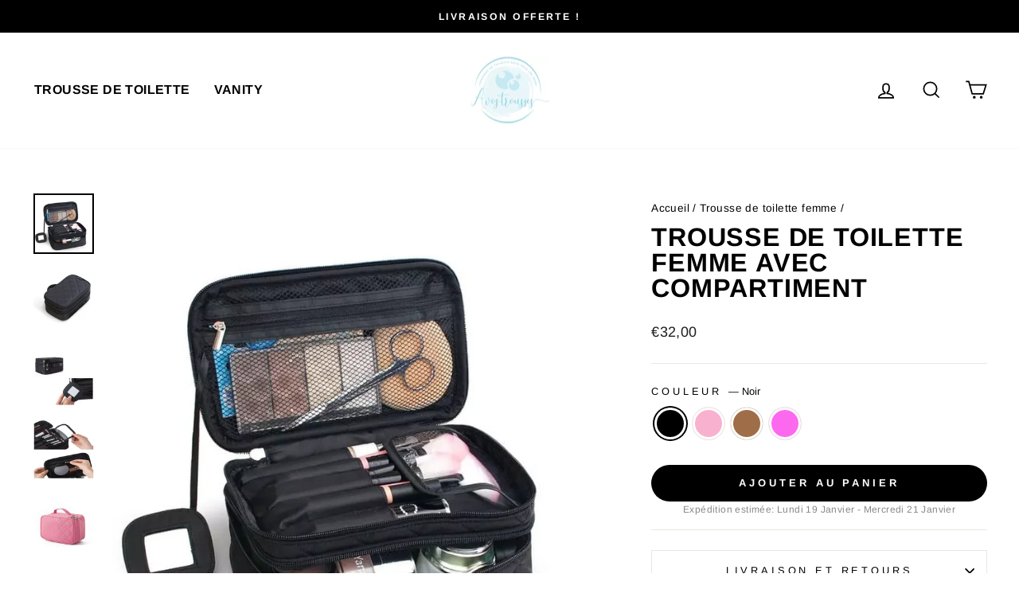

--- FILE ---
content_type: text/html; charset=utf-8
request_url: https://www.a-vos-trousses.fr/products/trousse-de-toilette-femme-avec-compartiment
body_size: 38310
content:
<!doctype html>
<html class="no-js" lang="fr" dir="ltr">
<head>
	<script src="//www.a-vos-trousses.fr/cdn/shop/files/pandectes-rules.js?v=3310514192652243092"></script>
	
	
	
  <!-- Global site tag (gtag.js) - Google Ads: 10822281402 -->
<script async src="https://www.googletagmanager.com/gtag/js?id=AW-10822281402"></script>
<script>
  window.dataLayer = window.dataLayer || [];
  function gtag(){dataLayer.push(arguments);}
  gtag('js', new Date());

  gtag('config', 'AW-10822281402');
</script>
  <script>
  gtag('event', 'page_view', {
    'send_to': 'AW-10822281402',
    'value': 'replace with value',
    'items': [{
      'id': 'replace with value',
      'google_business_vertical': 'retail'
    }]
  });
</script>
  
  <meta name="google-site-verification" content="bIa1tZineuo9dNTWplw88m1jWMcuqtCqyKJb6sPjJhU" />
  
  <meta name="p:domain_verify" content="4f963de64f364c2e9e2f9e2e30528d98"/>
  
  <meta charset="utf-8">
  <meta http-equiv="X-UA-Compatible" content="IE=edge,chrome=1">
  <meta name="viewport" content="width=device-width,initial-scale=1">
  <meta name="theme-color" content="#000000">
  <link rel="canonical" href="https://www.a-vos-trousses.fr/products/trousse-de-toilette-femme-avec-compartiment">
  <link rel="preconnect" href="https://cdn.shopify.com">
  <link rel="preconnect" href="https://fonts.shopifycdn.com">
  <link rel="dns-prefetch" href="https://productreviews.shopifycdn.com">
  <link rel="dns-prefetch" href="https://ajax.googleapis.com">
  <link rel="dns-prefetch" href="https://maps.googleapis.com">
  <link rel="dns-prefetch" href="https://maps.gstatic.com"><link rel="shortcut icon" href="//www.a-vos-trousses.fr/cdn/shop/files/logo-a-vos-trousses_32x32.png?v=1638508748" type="image/png" /><title>Trousse de Toilette Femme avec Compartiment | À vos Trousses
</title>
<meta name="description" content="Découvrez notre Toilette Femme avec Compartiment, un modèle pratique et bien pensé pour y ranger toutes vos affaires de toilette et votre maquillage."><meta property="og:site_name" content="À vos trousses">
  <meta property="og:url" content="https://www.a-vos-trousses.fr/products/trousse-de-toilette-femme-avec-compartiment">
  <meta property="og:title" content="Trousse de toilette femme avec compartiment">
  <meta property="og:type" content="product">
  <meta property="og:description" content="Découvrez notre Toilette Femme avec Compartiment, un modèle pratique et bien pensé pour y ranger toutes vos affaires de toilette et votre maquillage."><meta property="og:image" content="http://www.a-vos-trousses.fr/cdn/shop/products/trousse-de-toilette-femme-avec-compartiment-noir-a-vos-trousses.webp?v=1663246097">
    <meta property="og:image:secure_url" content="https://www.a-vos-trousses.fr/cdn/shop/products/trousse-de-toilette-femme-avec-compartiment-noir-a-vos-trousses.webp?v=1663246097">
    <meta property="og:image:width" content="800">
    <meta property="og:image:height" content="800"><meta name="twitter:site" content="@">
  <meta name="twitter:card" content="summary_large_image">
  <meta name="twitter:title" content="Trousse de toilette femme avec compartiment">
  <meta name="twitter:description" content="Découvrez notre Toilette Femme avec Compartiment, un modèle pratique et bien pensé pour y ranger toutes vos affaires de toilette et votre maquillage.">
<style data-shopify>@font-face {
  font-family: Arimo;
  font-weight: 700;
  font-style: normal;
  font-display: swap;
  src: url("//www.a-vos-trousses.fr/cdn/fonts/arimo/arimo_n7.1d2d0638e6a1228d86beb0e10006e3280ccb2d04.woff2") format("woff2"),
       url("//www.a-vos-trousses.fr/cdn/fonts/arimo/arimo_n7.f4b9139e8eac4a17b38b8707044c20f54c3be479.woff") format("woff");
}

  @font-face {
  font-family: Arimo;
  font-weight: 400;
  font-style: normal;
  font-display: swap;
  src: url("//www.a-vos-trousses.fr/cdn/fonts/arimo/arimo_n4.a7efb558ca22d2002248bbe6f302a98edee38e35.woff2") format("woff2"),
       url("//www.a-vos-trousses.fr/cdn/fonts/arimo/arimo_n4.0da809f7d1d5ede2a73be7094ac00741efdb6387.woff") format("woff");
}


  @font-face {
  font-family: Arimo;
  font-weight: 600;
  font-style: normal;
  font-display: swap;
  src: url("//www.a-vos-trousses.fr/cdn/fonts/arimo/arimo_n6.9c18b0befd86597f319b7d7f925727d04c262b32.woff2") format("woff2"),
       url("//www.a-vos-trousses.fr/cdn/fonts/arimo/arimo_n6.422bf6679b81a8bfb1b25d19299a53688390c2b9.woff") format("woff");
}

  @font-face {
  font-family: Arimo;
  font-weight: 400;
  font-style: italic;
  font-display: swap;
  src: url("//www.a-vos-trousses.fr/cdn/fonts/arimo/arimo_i4.438ddb21a1b98c7230698d70dc1a21df235701b2.woff2") format("woff2"),
       url("//www.a-vos-trousses.fr/cdn/fonts/arimo/arimo_i4.0e1908a0dc1ec32fabb5a03a0c9ee2083f82e3d7.woff") format("woff");
}

  @font-face {
  font-family: Arimo;
  font-weight: 600;
  font-style: italic;
  font-display: swap;
  src: url("//www.a-vos-trousses.fr/cdn/fonts/arimo/arimo_i6.f0bf3dae51f72fa5b2cefdfe865a6fbb7701a14c.woff2") format("woff2"),
       url("//www.a-vos-trousses.fr/cdn/fonts/arimo/arimo_i6.3489f579170784cd222ed21c14f1e8f1a3c0d044.woff") format("woff");
}

</style><link href="//www.a-vos-trousses.fr/cdn/shop/t/10/assets/theme.css?v=184379792096161848921748693651" rel="stylesheet" type="text/css" media="all" />
<style data-shopify>:root {
    --typeHeaderPrimary: Arimo;
    --typeHeaderFallback: sans-serif;
    --typeHeaderSize: 38px;
    --typeHeaderWeight: 700;
    --typeHeaderLineHeight: 1;
    --typeHeaderSpacing: 0.025em;

    --typeBasePrimary:Arimo;
    --typeBaseFallback:sans-serif;
    --typeBaseSize: 16px;
    --typeBaseWeight: 400;
    --typeBaseSpacing: 0.025em;
    --typeBaseLineHeight: 1.6;

    --typeCollectionTitle: 24px;

    --iconWeight: 4px;
    --iconLinecaps: miter;

    
      --buttonRadius: 50px;
    

    --colorGridOverlayOpacity: 0.2;
  }

  .placeholder-content {
    background-image: linear-gradient(100deg, #e5e5e5 40%, #dddddd 63%, #e5e5e5 79%);
  }</style><link href="//www.a-vos-trousses.fr/cdn/shop/t/10/assets/custom.css?v=68990270435892732981748693609" rel="stylesheet" type="text/css" media="all" />
  <script src="//www.a-vos-trousses.fr/cdn/shop/t/10/assets/custom.js?v=95097381227765607731748693611" type="text/javascript"></script>

  <script>
    document.documentElement.className = document.documentElement.className.replace('no-js', 'js');

    window.theme = window.theme || {};
    theme.routes = {
      home: "/",
      cart: "/cart.js",
      cartPage: "/cart",
      cartAdd: "/cart/add.js",
      cartChange: "/cart/change.js"
    };
    theme.strings = {
      soldOut: "Épuisé",
      unavailable: "Non disponible",
      inStockLabel: "En stock",
      stockLabel: "",
      willNotShipUntil: "Sera expédié après [date]",
      willBeInStockAfter: "Sera en stock à compter de [date]",
      waitingForStock: "Inventaire sur le chemin",
      savePrice: "Épargnez [saved_amount]",
      cartEmpty: "Votre panier est vide.",
      cartTermsConfirmation: "Vous devez accepter les termes et conditions de vente pour vérifier",
      searchCollections: "Collections:",
      searchPages: "Pages:",
      searchArticles: "Des articles:"
    };
    theme.settings = {
      dynamicVariantsEnable: true,
      cartType: "drawer",
      isCustomerTemplate: false,
      moneyFormat: "€{{amount_with_comma_separator}}",
      saveType: "dollar",
      productImageSize: "square",
      productImageCover: false,
      predictiveSearch: true,
      predictiveSearchType: "product,article,page,collection",
      quickView: false,
      themeName: 'Impulse',
      themeVersion: "5.2.1"
    };
  </script>

  <script>window.performance && window.performance.mark && window.performance.mark('shopify.content_for_header.start');</script><meta id="shopify-digital-wallet" name="shopify-digital-wallet" content="/60125151423/digital_wallets/dialog">
<meta name="shopify-checkout-api-token" content="395edbd9209bb23c8d6f0cb862fb4456">
<meta id="in-context-paypal-metadata" data-shop-id="60125151423" data-venmo-supported="false" data-environment="production" data-locale="fr_FR" data-paypal-v4="true" data-currency="EUR">
<link rel="alternate" hreflang="x-default" href="https://www.a-vos-trousses.fr/products/trousse-de-toilette-femme-avec-compartiment">
<link rel="alternate" hreflang="fr" href="https://www.a-vos-trousses.fr/products/trousse-de-toilette-femme-avec-compartiment">
<link rel="alternate" hreflang="en-US" href="https://www.a-vos-trousses.com/products/womens-toiletry-bag-compartment">
<link rel="alternate" hreflang="en-GB" href="https://uk.a-vos-trousses.com/products/womens-toiletry-bag-compartment">
<link rel="alternate" hreflang="en-AU" href="https://au.a-vos-trousses.com/products/womens-toiletry-bag-compartment">
<link rel="alternate" hreflang="en-CA" href="https://ca.a-vos-trousses.com/products/womens-toiletry-bag-compartment">
<link rel="alternate" hreflang="de-AT" href="https://de.a-vos-trousses.com/products/kulturbeutel-damen-fach">
<link rel="alternate" hreflang="de-DE" href="https://de.a-vos-trousses.com/products/kulturbeutel-damen-fach">
<link rel="alternate" type="application/json+oembed" href="https://www.a-vos-trousses.fr/products/trousse-de-toilette-femme-avec-compartiment.oembed">
<script async="async" src="/checkouts/internal/preloads.js?locale=fr-FR"></script>
<link rel="preconnect" href="https://shop.app" crossorigin="anonymous">
<script async="async" src="https://shop.app/checkouts/internal/preloads.js?locale=fr-FR&shop_id=60125151423" crossorigin="anonymous"></script>
<script id="apple-pay-shop-capabilities" type="application/json">{"shopId":60125151423,"countryCode":"FR","currencyCode":"EUR","merchantCapabilities":["supports3DS"],"merchantId":"gid:\/\/shopify\/Shop\/60125151423","merchantName":"À vos trousses","requiredBillingContactFields":["postalAddress","email"],"requiredShippingContactFields":["postalAddress","email"],"shippingType":"shipping","supportedNetworks":["visa","masterCard","amex","maestro"],"total":{"type":"pending","label":"À vos trousses","amount":"1.00"},"shopifyPaymentsEnabled":true,"supportsSubscriptions":true}</script>
<script id="shopify-features" type="application/json">{"accessToken":"395edbd9209bb23c8d6f0cb862fb4456","betas":["rich-media-storefront-analytics"],"domain":"www.a-vos-trousses.fr","predictiveSearch":true,"shopId":60125151423,"locale":"fr"}</script>
<script>var Shopify = Shopify || {};
Shopify.shop = "a-vos-trousses.myshopify.com";
Shopify.locale = "fr";
Shopify.currency = {"active":"EUR","rate":"1.0"};
Shopify.country = "FR";
Shopify.theme = {"name":"Copie de [FIX] Impulse SEO","id":180404977987,"schema_name":"Impulse","schema_version":"5.2.1","theme_store_id":857,"role":"main"};
Shopify.theme.handle = "null";
Shopify.theme.style = {"id":null,"handle":null};
Shopify.cdnHost = "www.a-vos-trousses.fr/cdn";
Shopify.routes = Shopify.routes || {};
Shopify.routes.root = "/";</script>
<script type="module">!function(o){(o.Shopify=o.Shopify||{}).modules=!0}(window);</script>
<script>!function(o){function n(){var o=[];function n(){o.push(Array.prototype.slice.apply(arguments))}return n.q=o,n}var t=o.Shopify=o.Shopify||{};t.loadFeatures=n(),t.autoloadFeatures=n()}(window);</script>
<script>
  window.ShopifyPay = window.ShopifyPay || {};
  window.ShopifyPay.apiHost = "shop.app\/pay";
  window.ShopifyPay.redirectState = null;
</script>
<script id="shop-js-analytics" type="application/json">{"pageType":"product"}</script>
<script defer="defer" async type="module" src="//www.a-vos-trousses.fr/cdn/shopifycloud/shop-js/modules/v2/client.init-shop-cart-sync_XvpUV7qp.fr.esm.js"></script>
<script defer="defer" async type="module" src="//www.a-vos-trousses.fr/cdn/shopifycloud/shop-js/modules/v2/chunk.common_C2xzKNNs.esm.js"></script>
<script type="module">
  await import("//www.a-vos-trousses.fr/cdn/shopifycloud/shop-js/modules/v2/client.init-shop-cart-sync_XvpUV7qp.fr.esm.js");
await import("//www.a-vos-trousses.fr/cdn/shopifycloud/shop-js/modules/v2/chunk.common_C2xzKNNs.esm.js");

  window.Shopify.SignInWithShop?.initShopCartSync?.({"fedCMEnabled":true,"windoidEnabled":true});

</script>
<script>
  window.Shopify = window.Shopify || {};
  if (!window.Shopify.featureAssets) window.Shopify.featureAssets = {};
  window.Shopify.featureAssets['shop-js'] = {"shop-cart-sync":["modules/v2/client.shop-cart-sync_C66VAAYi.fr.esm.js","modules/v2/chunk.common_C2xzKNNs.esm.js"],"init-fed-cm":["modules/v2/client.init-fed-cm_By4eIqYa.fr.esm.js","modules/v2/chunk.common_C2xzKNNs.esm.js"],"shop-button":["modules/v2/client.shop-button_Bz0N9rYp.fr.esm.js","modules/v2/chunk.common_C2xzKNNs.esm.js"],"shop-cash-offers":["modules/v2/client.shop-cash-offers_B90ok608.fr.esm.js","modules/v2/chunk.common_C2xzKNNs.esm.js","modules/v2/chunk.modal_7MqWQJ87.esm.js"],"init-windoid":["modules/v2/client.init-windoid_CdJe_Ee3.fr.esm.js","modules/v2/chunk.common_C2xzKNNs.esm.js"],"shop-toast-manager":["modules/v2/client.shop-toast-manager_kCJHoUCw.fr.esm.js","modules/v2/chunk.common_C2xzKNNs.esm.js"],"init-shop-email-lookup-coordinator":["modules/v2/client.init-shop-email-lookup-coordinator_BPuRLqHy.fr.esm.js","modules/v2/chunk.common_C2xzKNNs.esm.js"],"init-shop-cart-sync":["modules/v2/client.init-shop-cart-sync_XvpUV7qp.fr.esm.js","modules/v2/chunk.common_C2xzKNNs.esm.js"],"avatar":["modules/v2/client.avatar_BTnouDA3.fr.esm.js"],"pay-button":["modules/v2/client.pay-button_CmFhG2BZ.fr.esm.js","modules/v2/chunk.common_C2xzKNNs.esm.js"],"init-customer-accounts":["modules/v2/client.init-customer-accounts_C5-IhKGM.fr.esm.js","modules/v2/client.shop-login-button_DrlPOW6Z.fr.esm.js","modules/v2/chunk.common_C2xzKNNs.esm.js","modules/v2/chunk.modal_7MqWQJ87.esm.js"],"init-shop-for-new-customer-accounts":["modules/v2/client.init-shop-for-new-customer-accounts_Cv1WqR1n.fr.esm.js","modules/v2/client.shop-login-button_DrlPOW6Z.fr.esm.js","modules/v2/chunk.common_C2xzKNNs.esm.js","modules/v2/chunk.modal_7MqWQJ87.esm.js"],"shop-login-button":["modules/v2/client.shop-login-button_DrlPOW6Z.fr.esm.js","modules/v2/chunk.common_C2xzKNNs.esm.js","modules/v2/chunk.modal_7MqWQJ87.esm.js"],"init-customer-accounts-sign-up":["modules/v2/client.init-customer-accounts-sign-up_Dqgdz3C3.fr.esm.js","modules/v2/client.shop-login-button_DrlPOW6Z.fr.esm.js","modules/v2/chunk.common_C2xzKNNs.esm.js","modules/v2/chunk.modal_7MqWQJ87.esm.js"],"shop-follow-button":["modules/v2/client.shop-follow-button_D7RRykwK.fr.esm.js","modules/v2/chunk.common_C2xzKNNs.esm.js","modules/v2/chunk.modal_7MqWQJ87.esm.js"],"checkout-modal":["modules/v2/client.checkout-modal_NILs_SXn.fr.esm.js","modules/v2/chunk.common_C2xzKNNs.esm.js","modules/v2/chunk.modal_7MqWQJ87.esm.js"],"lead-capture":["modules/v2/client.lead-capture_CSmE_fhP.fr.esm.js","modules/v2/chunk.common_C2xzKNNs.esm.js","modules/v2/chunk.modal_7MqWQJ87.esm.js"],"shop-login":["modules/v2/client.shop-login_CKcjyRl_.fr.esm.js","modules/v2/chunk.common_C2xzKNNs.esm.js","modules/v2/chunk.modal_7MqWQJ87.esm.js"],"payment-terms":["modules/v2/client.payment-terms_eoGasybT.fr.esm.js","modules/v2/chunk.common_C2xzKNNs.esm.js","modules/v2/chunk.modal_7MqWQJ87.esm.js"]};
</script>
<script>(function() {
  var isLoaded = false;
  function asyncLoad() {
    if (isLoaded) return;
    isLoaded = true;
    var urls = ["https:\/\/loox.io\/widget\/NJbwdUP5Ks\/loox.1643874030348.js?shop=a-vos-trousses.myshopify.com"];
    for (var i = 0; i < urls.length; i++) {
      var s = document.createElement('script');
      s.type = 'text/javascript';
      s.async = true;
      s.src = urls[i];
      var x = document.getElementsByTagName('script')[0];
      x.parentNode.insertBefore(s, x);
    }
  };
  if(window.attachEvent) {
    window.attachEvent('onload', asyncLoad);
  } else {
    window.addEventListener('load', asyncLoad, false);
  }
})();</script>
<script id="__st">var __st={"a":60125151423,"offset":3600,"reqid":"cd8c69f5-81e2-4fcc-9b95-ea26476cddf5-1768737522","pageurl":"www.a-vos-trousses.fr\/products\/trousse-de-toilette-femme-avec-compartiment","u":"f46bcc1c450a","p":"product","rtyp":"product","rid":7293121167551};</script>
<script>window.ShopifyPaypalV4VisibilityTracking = true;</script>
<script id="form-persister">!function(){'use strict';const t='contact',e='new_comment',n=[[t,t],['blogs',e],['comments',e],[t,'customer']],o='password',r='form_key',c=['recaptcha-v3-token','g-recaptcha-response','h-captcha-response',o],s=()=>{try{return window.sessionStorage}catch{return}},i='__shopify_v',u=t=>t.elements[r],a=function(){const t=[...n].map((([t,e])=>`form[action*='/${t}']:not([data-nocaptcha='true']) input[name='form_type'][value='${e}']`)).join(',');var e;return e=t,()=>e?[...document.querySelectorAll(e)].map((t=>t.form)):[]}();function m(t){const e=u(t);a().includes(t)&&(!e||!e.value)&&function(t){try{if(!s())return;!function(t){const e=s();if(!e)return;const n=u(t);if(!n)return;const o=n.value;o&&e.removeItem(o)}(t);const e=Array.from(Array(32),(()=>Math.random().toString(36)[2])).join('');!function(t,e){u(t)||t.append(Object.assign(document.createElement('input'),{type:'hidden',name:r})),t.elements[r].value=e}(t,e),function(t,e){const n=s();if(!n)return;const r=[...t.querySelectorAll(`input[type='${o}']`)].map((({name:t})=>t)),u=[...c,...r],a={};for(const[o,c]of new FormData(t).entries())u.includes(o)||(a[o]=c);n.setItem(e,JSON.stringify({[i]:1,action:t.action,data:a}))}(t,e)}catch(e){console.error('failed to persist form',e)}}(t)}const f=t=>{if('true'===t.dataset.persistBound)return;const e=function(t,e){const n=function(t){return'function'==typeof t.submit?t.submit:HTMLFormElement.prototype.submit}(t).bind(t);return function(){let t;return()=>{t||(t=!0,(()=>{try{e(),n()}catch(t){(t=>{console.error('form submit failed',t)})(t)}})(),setTimeout((()=>t=!1),250))}}()}(t,(()=>{m(t)}));!function(t,e){if('function'==typeof t.submit&&'function'==typeof e)try{t.submit=e}catch{}}(t,e),t.addEventListener('submit',(t=>{t.preventDefault(),e()})),t.dataset.persistBound='true'};!function(){function t(t){const e=(t=>{const e=t.target;return e instanceof HTMLFormElement?e:e&&e.form})(t);e&&m(e)}document.addEventListener('submit',t),document.addEventListener('DOMContentLoaded',(()=>{const e=a();for(const t of e)f(t);var n;n=document.body,new window.MutationObserver((t=>{for(const e of t)if('childList'===e.type&&e.addedNodes.length)for(const t of e.addedNodes)1===t.nodeType&&'FORM'===t.tagName&&a().includes(t)&&f(t)})).observe(n,{childList:!0,subtree:!0,attributes:!1}),document.removeEventListener('submit',t)}))}()}();</script>
<script integrity="sha256-4kQ18oKyAcykRKYeNunJcIwy7WH5gtpwJnB7kiuLZ1E=" data-source-attribution="shopify.loadfeatures" defer="defer" src="//www.a-vos-trousses.fr/cdn/shopifycloud/storefront/assets/storefront/load_feature-a0a9edcb.js" crossorigin="anonymous"></script>
<script crossorigin="anonymous" defer="defer" src="//www.a-vos-trousses.fr/cdn/shopifycloud/storefront/assets/shopify_pay/storefront-65b4c6d7.js?v=20250812"></script>
<script data-source-attribution="shopify.dynamic_checkout.dynamic.init">var Shopify=Shopify||{};Shopify.PaymentButton=Shopify.PaymentButton||{isStorefrontPortableWallets:!0,init:function(){window.Shopify.PaymentButton.init=function(){};var t=document.createElement("script");t.src="https://www.a-vos-trousses.fr/cdn/shopifycloud/portable-wallets/latest/portable-wallets.fr.js",t.type="module",document.head.appendChild(t)}};
</script>
<script data-source-attribution="shopify.dynamic_checkout.buyer_consent">
  function portableWalletsHideBuyerConsent(e){var t=document.getElementById("shopify-buyer-consent"),n=document.getElementById("shopify-subscription-policy-button");t&&n&&(t.classList.add("hidden"),t.setAttribute("aria-hidden","true"),n.removeEventListener("click",e))}function portableWalletsShowBuyerConsent(e){var t=document.getElementById("shopify-buyer-consent"),n=document.getElementById("shopify-subscription-policy-button");t&&n&&(t.classList.remove("hidden"),t.removeAttribute("aria-hidden"),n.addEventListener("click",e))}window.Shopify?.PaymentButton&&(window.Shopify.PaymentButton.hideBuyerConsent=portableWalletsHideBuyerConsent,window.Shopify.PaymentButton.showBuyerConsent=portableWalletsShowBuyerConsent);
</script>
<script data-source-attribution="shopify.dynamic_checkout.cart.bootstrap">document.addEventListener("DOMContentLoaded",(function(){function t(){return document.querySelector("shopify-accelerated-checkout-cart, shopify-accelerated-checkout")}if(t())Shopify.PaymentButton.init();else{new MutationObserver((function(e,n){t()&&(Shopify.PaymentButton.init(),n.disconnect())})).observe(document.body,{childList:!0,subtree:!0})}}));
</script>
<link id="shopify-accelerated-checkout-styles" rel="stylesheet" media="screen" href="https://www.a-vos-trousses.fr/cdn/shopifycloud/portable-wallets/latest/accelerated-checkout-backwards-compat.css" crossorigin="anonymous">
<style id="shopify-accelerated-checkout-cart">
        #shopify-buyer-consent {
  margin-top: 1em;
  display: inline-block;
  width: 100%;
}

#shopify-buyer-consent.hidden {
  display: none;
}

#shopify-subscription-policy-button {
  background: none;
  border: none;
  padding: 0;
  text-decoration: underline;
  font-size: inherit;
  cursor: pointer;
}

#shopify-subscription-policy-button::before {
  box-shadow: none;
}

      </style>

<script>window.performance && window.performance.mark && window.performance.mark('shopify.content_for_header.end');</script>

  <script src="//www.a-vos-trousses.fr/cdn/shop/t/10/assets/vendor-scripts-v10.js" defer="defer"></script><link rel="preload" as="style" href="//www.a-vos-trousses.fr/cdn/shop/t/10/assets/currency-flags.css" onload="this.onload=null;this.rel='stylesheet'">
    <link rel="stylesheet" href="//www.a-vos-trousses.fr/cdn/shop/t/10/assets/currency-flags.css"><script src="//www.a-vos-trousses.fr/cdn/shop/t/10/assets/theme.js?v=62805696005703952181748693631" defer="defer"></script><script>
    
    
    
    
    var gsf_conversion_data = {page_type : 'product', event : 'view_item', data : {product_data : [{variant_id : 41784611668159, product_id : 7293121167551, name : "Trousse de toilette femme avec compartiment", price : "32.00", currency : "EUR", sku : "2251832644644791-Black", brand : "À vos trousses", variant : "Noir", category : "Trousse de toilette"}], total_price : "32.00", shop_currency : "EUR"}};
    
</script>
<!-- BEGIN app block: shopify://apps/pandectes-gdpr/blocks/banner/58c0baa2-6cc1-480c-9ea6-38d6d559556a -->
  
    
      <!-- TCF is active, scripts are loaded above -->
      
        <script>
          if (!window.PandectesRulesSettings) {
            window.PandectesRulesSettings = {"store":{"id":60125151423,"adminMode":false,"headless":false,"storefrontRootDomain":"","checkoutRootDomain":"","storefrontAccessToken":""},"banner":{"revokableTrigger":false,"cookiesBlockedByDefault":"0","hybridStrict":false,"isActive":true},"geolocation":{"auOnly":true,"brOnly":true,"caOnly":true,"chOnly":true,"euOnly":true,"jpOnly":true,"nzOnly":true,"thOnly":true,"zaOnly":true,"canadaOnly":true,"globalVisibility":false},"blocker":{"isActive":false,"googleConsentMode":{"isActive":false,"id":"","analyticsId":"","adwordsId":"","adStorageCategory":4,"analyticsStorageCategory":2,"functionalityStorageCategory":1,"personalizationStorageCategory":1,"securityStorageCategory":0,"customEvent":false,"redactData":false,"urlPassthrough":false,"dataLayerProperty":"dataLayer","waitForUpdate":0,"useNativeChannel":false},"facebookPixel":{"isActive":false,"id":"","ldu":false},"microsoft":{},"rakuten":{"isActive":false,"cmp":false,"ccpa":false},"gpcIsActive":false,"klaviyoIsActive":false,"defaultBlocked":0,"patterns":{"whiteList":[],"blackList":{"1":[],"2":[],"4":[],"8":[]},"iframesWhiteList":[],"iframesBlackList":{"1":[],"2":[],"4":[],"8":[]},"beaconsWhiteList":[],"beaconsBlackList":{"1":[],"2":[],"4":[],"8":[]}}}};
            const rulesScript = document.createElement('script');
            window.PandectesRulesSettings.auto = true;
            rulesScript.src = "https://cdn.shopify.com/extensions/019bd005-1071-7566-a990-dd9df4dd4365/gdpr-228/assets/pandectes-rules.js";
            const firstChild = document.head.firstChild;
            document.head.insertBefore(rulesScript, firstChild);
          }
        </script>
      
      <script>
        
          window.PandectesSettings = {"store":{"id":60125151423,"plan":"plus","theme":"Copie de [FIX] Impulse SEO","primaryLocale":"fr","adminMode":false,"headless":false,"storefrontRootDomain":"","checkoutRootDomain":"","storefrontAccessToken":""},"tsPublished":1748928427,"declaration":{"showPurpose":true,"showProvider":true,"declIntroText":"Nous utilisons des cookies pour optimiser les fonctionnalités du site Web, analyser les performances et vous offrir une expérience personnalisée. Certains cookies sont indispensables au bon fonctionnement et au bon fonctionnement du site Web. Ces cookies ne peuvent pas être désactivés. Dans cette fenêtre, vous pouvez gérer vos préférences en matière de cookies.","showDateGenerated":false},"language":{"unpublished":[],"languageMode":"Multilingual","fallbackLanguage":"fr","languageDetection":"locale","languagesSupported":["en","de"]},"texts":{"managed":{"headerText":{"de":"Wir respektieren deine Privatsphäre","en":"We respect your privacy","fr":"Nous respectons votre vie privée"},"consentText":{"de":"Diese Website verwendet Cookies, um Ihnen das beste Erlebnis zu bieten.","en":"À vos trousses and its partners use cookies to improve your browsing experience. Click on “Accept and close” to allow these cookies or consult the “Preferences” tab to customize your choice.","fr":"À vos trousses et ses partenaires utilisent des cookies pour améliorer votre expérience de navigation. Cliquez sur \"Accepter et fermer\" pour autoriser ces cookies ou consultez l'onglet \"Préférences\" pour personnaliser votre choix."},"linkText":{"de":"Mehr erfahren","en":"Learn more","fr":"En savoir plus"},"imprintText":{"de":"Impressum","en":"Imprint","fr":"Imprimer"},"googleLinkText":{"de":"Googles Datenschutzbestimmungen","en":"Google's Privacy Terms","fr":"Conditions de confidentialité de Google"},"allowButtonText":{"de":"Annehmen","en":"Accept and close","fr":"Accepter et fermer"},"denyButtonText":{"de":"Ablehnen","en":"Decline","fr":"Déclin"},"dismissButtonText":{"de":"Okay","en":"Ok","fr":"D'accord"},"leaveSiteButtonText":{"de":"Diese Seite verlassen","en":"Leave this site","fr":"Quitter ce site"},"preferencesButtonText":{"de":"Einstellungen","en":"Preferences","fr":"Préférences"},"cookiePolicyText":{"de":"Cookie-Richtlinie","en":"Cookie policy","fr":"Politique de cookies"},"preferencesPopupTitleText":{"de":"Einwilligungseinstellungen verwalten","en":"Manage consent preferences","fr":"Paramétrer les cookies"},"preferencesPopupIntroText":{"de":"Wir verwenden Cookies, um die Funktionalität der Website zu optimieren, die Leistung zu analysieren und Ihnen ein personalisiertes Erlebnis zu bieten. Einige Cookies sind für den ordnungsgemäßen Betrieb der Website unerlässlich. Diese Cookies können nicht deaktiviert werden. In diesem Fenster können Sie Ihre Präferenzen für Cookies verwalten.","en":"We use cookies to optimize website functionality, analyze the performance, and provide personalized experience to you. Some cookies are essential to make the website operate and function correctly. Those cookies cannot be disabled. In this window you can manage your preference of cookies.","fr":"Nous utilisons des cookies pour optimiser les fonctionnalités du site internet, analyser les performances et vous offrir une expérience personnalisée. Certains cookies sont indispensables au bon fonctionnement du site et ne peuvent pas être désactivés. Dans cette fenêtre, vous pouvez gérer votre préférence de cookies."},"preferencesPopupSaveButtonText":{"de":"Auswahl speichern","en":"Save preferences","fr":"Enregistrer les préférences"},"preferencesPopupCloseButtonText":{"de":"Schließen","en":"Close","fr":"Retour"},"preferencesPopupAcceptAllButtonText":{"de":"Alles Akzeptieren","en":"Accept all","fr":"Accepter tout"},"preferencesPopupRejectAllButtonText":{"de":"Alles ablehnen","en":"Reject all","fr":"Tout rejeter"},"cookiesDetailsText":{"de":"Cookie-Details","en":"Cookies details","fr":"Détails des cookies"},"preferencesPopupAlwaysAllowedText":{"de":"Immer erlaubt","en":"Always allowed","fr":"Toujours activé"},"accessSectionParagraphText":{"de":"Sie haben das Recht, jederzeit auf Ihre Daten zuzugreifen.","en":"You have the right to request access to your data at any time.","fr":"Vous avez le droit de pouvoir accéder à vos données à tout moment."},"accessSectionTitleText":{"de":"Datenübertragbarkeit","en":"Data portability","fr":"Portabilité des données"},"accessSectionAccountInfoActionText":{"de":"persönliche Daten","en":"Personal data","fr":"Données personnelles"},"accessSectionDownloadReportActionText":{"de":"Alle Daten anfordern","en":"Request export","fr":"Tout télécharger"},"accessSectionGDPRRequestsActionText":{"de":"Anfragen betroffener Personen","en":"Data subject requests","fr":"Demandes des personnes concernées"},"accessSectionOrdersRecordsActionText":{"de":"Aufträge","en":"Orders","fr":"Ordres"},"rectificationSectionParagraphText":{"de":"Sie haben das Recht, die Aktualisierung Ihrer Daten zu verlangen, wann immer Sie dies für angemessen halten.","en":"You have the right to request your data to be updated whenever you think it is appropriate.","fr":"Vous avez le droit de demander la mise à jour de vos données chaque fois que vous le jugez approprié."},"rectificationSectionTitleText":{"de":"Datenberichtigung","en":"Data Rectification","fr":"Rectification des données"},"rectificationCommentPlaceholder":{"de":"Beschreiben Sie, was Sie aktualisieren möchten","en":"Describe what you want to be updated","fr":"Décrivez ce que vous souhaitez mettre à jour"},"rectificationCommentValidationError":{"de":"Kommentar ist erforderlich","en":"Comment is required","fr":"Un commentaire est requis"},"rectificationSectionEditAccountActionText":{"de":"Aktualisierung anfordern","en":"Request an update","fr":"Demander une mise à jour"},"erasureSectionTitleText":{"de":"Recht auf Löschung","en":"Right to be forgotten","fr":"Droit à l'oubli"},"erasureSectionParagraphText":{"de":"Sie haben das Recht, die Löschung aller Ihrer Daten zu verlangen. Danach können Sie nicht mehr auf Ihr Konto zugreifen.","en":"You have the right to ask all your data to be erased. After that, you will no longer be able to access your account.","fr":"Vous avez le droit de demander que toutes vos données soient effacées. Après cela, vous ne pourrez plus accéder à votre compte."},"erasureSectionRequestDeletionActionText":{"de":"Löschung personenbezogener Daten anfordern","en":"Request personal data deletion","fr":"Demander la suppression des données personnelles"},"consentDate":{"de":"Zustimmungsdatum","en":"Consent date","fr":"Date de consentement"},"consentId":{"de":"Einwilligungs-ID","en":"Consent ID","fr":"ID de consentement"},"consentSectionChangeConsentActionText":{"de":"Einwilligungspräferenz ändern","en":"Change consent preference","fr":"Modifier la préférence de consentement"},"consentSectionConsentedText":{"de":"Sie haben der Cookie-Richtlinie dieser Website zugestimmt am","en":"You consented to the cookies policy of this website on","fr":"Vous avez consenti à la politique de cookies de ce site Web sur"},"consentSectionNoConsentText":{"de":"Sie haben der Cookie-Richtlinie dieser Website nicht zugestimmt.","en":"You have not consented to the cookies policy of this website.","fr":"Vous n'avez pas consenti à la politique de cookies de ce site Web."},"consentSectionTitleText":{"de":"Ihre Cookie-Einwilligung","en":"Your cookie consent","fr":"Votre consentement aux cookies"},"consentStatus":{"de":"Einwilligungspräferenz","en":"Consent preference","fr":"Préférence de consentement"},"confirmationFailureMessage":{"de":"Ihre Anfrage wurde nicht bestätigt. Bitte versuchen Sie es erneut und wenn das Problem weiterhin besteht, wenden Sie sich an den Ladenbesitzer, um Hilfe zu erhalten","en":"Your request was not verified. Please try again and if problem persists, contact store owner for assistance","fr":"Votre demande n'a pas été vérifiée. Veuillez réessayer et si le problème persiste, contactez le propriétaire du magasin pour obtenir de l'aide"},"confirmationFailureTitle":{"de":"Ein Problem ist aufgetreten","en":"A problem occurred","fr":"Un problème est survenu"},"confirmationSuccessMessage":{"de":"Wir werden uns in Kürze zu Ihrem Anliegen bei Ihnen melden.","en":"We will soon get back to you as to your request.","fr":"Nous reviendrons rapidement vers vous quant à votre demande."},"confirmationSuccessTitle":{"de":"Ihre Anfrage wurde bestätigt","en":"Your request is verified","fr":"Votre demande est vérifiée"},"guestsSupportEmailFailureMessage":{"de":"Ihre Anfrage wurde nicht übermittelt. Bitte versuchen Sie es erneut und wenn das Problem weiterhin besteht, wenden Sie sich an den Shop-Inhaber, um Hilfe zu erhalten.","en":"Your request was not submitted. Please try again and if problem persists, contact store owner for assistance.","fr":"Votre demande n'a pas été soumise. Veuillez réessayer et si le problème persiste, contactez le propriétaire du magasin pour obtenir de l'aide."},"guestsSupportEmailFailureTitle":{"de":"Ein Problem ist aufgetreten","en":"A problem occurred","fr":"Un problème est survenu"},"guestsSupportEmailPlaceholder":{"de":"E-Mail-Addresse","en":"E-mail address","fr":"Adresse e-mail"},"guestsSupportEmailSuccessMessage":{"de":"Wenn Sie als Kunde dieses Shops registriert sind, erhalten Sie in Kürze eine E-Mail mit Anweisungen zum weiteren Vorgehen.","en":"If you are registered as a customer of this store, you will soon receive an email with instructions on how to proceed.","fr":"Si vous êtes inscrit en tant que client de ce magasin, vous recevrez bientôt un e-mail avec des instructions sur la marche à suivre."},"guestsSupportEmailSuccessTitle":{"de":"Vielen Dank für die Anfrage","en":"Thank you for your request","fr":"Merci pour votre requête"},"guestsSupportEmailValidationError":{"de":"Email ist ungültig","en":"Email is not valid","fr":"L'email n'est pas valide"},"guestsSupportInfoText":{"de":"Bitte loggen Sie sich mit Ihrem Kundenkonto ein, um fortzufahren.","en":"Please login with your customer account to further proceed.","fr":"Veuillez vous connecter avec votre compte client pour continuer."},"submitButton":{"de":"einreichen","en":"Submit","fr":"Soumettre"},"submittingButton":{"de":"Senden...","en":"Submitting...","fr":"Soumission..."},"cancelButton":{"de":"Abbrechen","en":"Cancel","fr":"Annuler"},"declIntroText":{"de":"Wir verwenden Cookies, um die Funktionalität der Website zu optimieren, die Leistung zu analysieren und Ihnen ein personalisiertes Erlebnis zu bieten. Einige Cookies sind für den ordnungsgemäßen Betrieb der Website unerlässlich. Diese Cookies können nicht deaktiviert werden. In diesem Fenster können Sie Ihre Präferenzen für Cookies verwalten.","en":"We use cookies to optimize website functionality, analyze the performance, and provide personalized experience to you. Some cookies are essential to make the website operate and function correctly. Those cookies cannot be disabled. In this window you can manage your preference of cookies.","fr":"Nous utilisons des cookies pour optimiser les fonctionnalités du site Web, analyser les performances et vous offrir une expérience personnalisée. Certains cookies sont indispensables au bon fonctionnement et au bon fonctionnement du site Web. Ces cookies ne peuvent pas être désactivés. Dans cette fenêtre, vous pouvez gérer vos préférences en matière de cookies."},"declName":{"de":"Name","en":"Name","fr":"Nom"},"declPurpose":{"de":"Zweck","en":"Purpose","fr":"But"},"declType":{"de":"Typ","en":"Type","fr":"Type"},"declRetention":{"de":"Speicherdauer","en":"Retention","fr":"Rétention"},"declProvider":{"de":"Anbieter","en":"Provider","fr":"Fournisseur"},"declFirstParty":{"de":"Erstanbieter","en":"First-party","fr":"Première partie"},"declThirdParty":{"de":"Drittanbieter","en":"Third-party","fr":"Tierce partie"},"declSeconds":{"de":"Sekunden","en":"seconds","fr":"secondes"},"declMinutes":{"de":"Minuten","en":"minutes","fr":"minutes"},"declHours":{"de":"Std.","en":"hours","fr":"heures"},"declDays":{"de":"Tage","en":"days","fr":"jours"},"declMonths":{"de":"Monate","en":"months","fr":"mois"},"declYears":{"de":"Jahre","en":"years","fr":"années"},"declSession":{"de":"Sitzung","en":"Session","fr":"Session"},"declDomain":{"de":"Domain","en":"Domain","fr":"Domaine"},"declPath":{"de":"Weg","en":"Path","fr":"Chemin"}},"categories":{"strictlyNecessaryCookiesTitleText":{"de":"Unbedingt erforderlich","en":"Strictly necessary cookies","fr":"Cookies strictement nécessaires"},"strictlyNecessaryCookiesDescriptionText":{"de":"Diese Cookies sind unerlässlich, damit Sie sich auf der Website bewegen und ihre Funktionen nutzen können, z. B. den Zugriff auf sichere Bereiche der Website. Ohne diese Cookies kann die Website nicht richtig funktionieren.","en":"These cookies are essential in order to enable you to move around the website and use its features, such as accessing secure areas of the website. The website cannot function properly without these cookies.","fr":"Ces cookies sont essentiels pour vous permettre de vous déplacer sur le site Web et d'utiliser ses fonctionnalités, telles que l'accès aux zones sécurisées du site Web. Le site Web ne peut pas fonctionner correctement sans ces cookies."},"functionalityCookiesTitleText":{"de":"Funktionale Cookies","en":"Functional cookies","fr":"Cookies fonctionnels"},"functionalityCookiesDescriptionText":{"de":"Diese Cookies ermöglichen es der Website, verbesserte Funktionalität und Personalisierung bereitzustellen. Sie können von uns oder von Drittanbietern gesetzt werden, deren Dienste wir auf unseren Seiten hinzugefügt haben. Wenn Sie diese Cookies nicht zulassen, funktionieren einige oder alle dieser Dienste möglicherweise nicht richtig.","en":"These cookies enable the site to provide enhanced functionality and personalisation. They may be set by us or by third party providers whose services we have added to our pages. If you do not allow these cookies then some or all of these services may not function properly.","fr":"Ces cookies permettent au site de fournir des fonctionnalités et une personnalisation améliorées. Ils peuvent être définis par nous ou par des fournisseurs tiers dont nous avons ajouté les services à nos pages. Si vous n'autorisez pas ces cookies, certains ou tous ces services peuvent ne pas fonctionner correctement."},"performanceCookiesTitleText":{"de":"Performance-Cookies","en":"Performance cookies","fr":"Cookies de performances"},"performanceCookiesDescriptionText":{"de":"Diese Cookies ermöglichen es uns, die Leistung unserer Website zu überwachen und zu verbessern. Sie ermöglichen es uns beispielsweise, Besuche zu zählen, Verkehrsquellen zu identifizieren und zu sehen, welche Teile der Website am beliebtesten sind.","en":"These cookies enable us to monitor and improve the performance of our website. For example, they allow us to count visits, identify traffic sources and see which parts of the site are most popular.","fr":"Ces cookies nous permettent de surveiller et d'améliorer les performances de notre site Web. Par exemple, ils nous permettent de compter les visites, d'identifier les sources de trafic et de voir quelles parties du site sont les plus populaires."},"targetingCookiesTitleText":{"de":"Targeting-Cookies","en":"Targeting cookies","fr":"Ciblage des cookies"},"targetingCookiesDescriptionText":{"de":"Diese Cookies können von unseren Werbepartnern über unsere Website gesetzt werden. Sie können von diesen Unternehmen verwendet werden, um ein Profil Ihrer Interessen zu erstellen und Ihnen relevante Werbung auf anderen Websites anzuzeigen. Sie speichern keine direkten personenbezogenen Daten, sondern basieren auf der eindeutigen Identifizierung Ihres Browsers und Ihres Internetgeräts. Wenn Sie diese Cookies nicht zulassen, erleben Sie weniger zielgerichtete Werbung.","en":"These cookies may be set through our site by our advertising partners. They may be used by those companies to build a profile of your interests and show you relevant adverts on other sites.    They do not store directly personal information, but are based on uniquely identifying your browser and internet device. If you do not allow these cookies, you will experience less targeted advertising.","fr":"Ces cookies peuvent être installés via notre site par nos partenaires publicitaires. Ils peuvent être utilisés par ces sociétés pour établir un profil de vos intérêts et vous montrer des publicités pertinentes sur d'autres sites. Ils ne stockent pas directement d'informations personnelles, mais sont basés sur l'identification unique de votre navigateur et de votre appareil Internet. Si vous n'autorisez pas ces cookies, vous bénéficierez d'une publicité moins ciblée."},"unclassifiedCookiesTitleText":{"de":"Unklassifizierte Cookies","en":"Unclassified cookies","fr":"Cookies non classés"},"unclassifiedCookiesDescriptionText":{"de":"Unklassifizierte Cookies sind Cookies, die wir gerade zusammen mit den Anbietern einzelner Cookies klassifizieren.","en":"Unclassified cookies are cookies that we are in the process of classifying, together with the providers of individual cookies.","fr":"Les cookies non classés sont des cookies que nous sommes en train de classer avec les fournisseurs de cookies individuels."}},"auto":{}},"library":{"previewMode":false,"fadeInTimeout":0,"defaultBlocked":0,"showLink":true,"showImprintLink":false,"showGoogleLink":false,"enabled":true,"cookie":{"expiryDays":365,"secure":true,"domain":""},"dismissOnScroll":false,"dismissOnWindowClick":false,"dismissOnTimeout":false,"palette":{"popup":{"background":"#FFFFFF","backgroundForCalculations":{"a":1,"b":255,"g":255,"r":255},"text":"#000000"},"button":{"background":"#000000","backgroundForCalculations":{"a":1,"b":0,"g":0,"r":0},"text":"#FFFFFF","textForCalculation":{"a":1,"b":255,"g":255,"r":255},"border":"transparent"}},"content":{"href":"https://www.a-vos-trousses.fr/pages/declaration-de-confidentialite","imprintHref":"/","close":"&#10005;","target":"","logo":""},"window":"<div role=\"dialog\" aria-live=\"polite\" aria-label=\"cookieconsent\" aria-describedby=\"cookieconsent:desc\" id=\"pandectes-banner\" class=\"cc-window-wrapper cc-bottom-wrapper\"><div class=\"pd-cookie-banner-window cc-window {{classes}}\"><!--googleoff: all-->{{children}}<!--googleon: all--></div></div>","compliance":{"custom":"<div class=\"cc-compliance cc-highlight\">{{preferences}}{{allow}}</div>"},"type":"custom","layouts":{"basic":"{{messagelink}}{{compliance}}"},"position":"bottom","theme":"classic","revokable":false,"animateRevokable":false,"revokableReset":false,"revokableLogoUrl":"https://a-vos-trousses.myshopify.com/cdn/shop/files/pandectes-reopen-logo.png","revokablePlacement":"bottom-left","revokableMarginHorizontal":15,"revokableMarginVertical":15,"static":false,"autoAttach":true,"hasTransition":true,"blacklistPage":[""],"elements":{"close":"<button aria-label=\"close\" type=\"button\" tabindex=\"0\" class=\"cc-close\">{{close}}</button>","dismiss":"<button type=\"button\" tabindex=\"0\" class=\"cc-btn cc-btn-decision cc-dismiss\">{{dismiss}}</button>","allow":"<button type=\"button\" tabindex=\"0\" class=\"cc-btn cc-btn-decision cc-allow\">{{allow}}</button>","deny":"<button type=\"button\" tabindex=\"0\" class=\"cc-btn cc-btn-decision cc-deny\">{{deny}}</button>","preferences":"<button tabindex=\"0\" type=\"button\" class=\"cc-btn cc-settings\" onclick=\"Pandectes.fn.openPreferences()\">{{preferences}}</button>"}},"geolocation":{"auOnly":true,"brOnly":true,"caOnly":true,"chOnly":true,"euOnly":true,"jpOnly":true,"nzOnly":true,"thOnly":true,"zaOnly":true,"canadaOnly":true,"globalVisibility":false},"dsr":{"guestsSupport":false,"accessSectionDownloadReportAuto":false},"banner":{"resetTs":1712128472,"extraCss":"        .cc-banner-logo {max-width: 24em!important;}    @media(min-width: 768px) {.cc-window.cc-floating{max-width: 24em!important;width: 24em!important;}}    .cc-message, .pd-cookie-banner-window .cc-header, .cc-logo {text-align: left}    .cc-window-wrapper{z-index: 2147483647;}    .cc-window{z-index: 2147483647;font-family: inherit;}    .pd-cookie-banner-window .cc-header{font-family: inherit;}    .pd-cp-ui{font-family: inherit; background-color: #FFFFFF;color:#000000;}    button.pd-cp-btn, a.pd-cp-btn{background-color:#000000;color:#FFFFFF!important;}    input + .pd-cp-preferences-slider{background-color: rgba(0, 0, 0, 0.3)}    .pd-cp-scrolling-section::-webkit-scrollbar{background-color: rgba(0, 0, 0, 0.3)}    input:checked + .pd-cp-preferences-slider{background-color: rgba(0, 0, 0, 1)}    .pd-cp-scrolling-section::-webkit-scrollbar-thumb {background-color: rgba(0, 0, 0, 1)}    .pd-cp-ui-close{color:#000000;}    .pd-cp-preferences-slider:before{background-color: #FFFFFF}    .pd-cp-title:before {border-color: #000000!important}    .pd-cp-preferences-slider{background-color:#000000}    .pd-cp-toggle{color:#000000!important}    @media(max-width:699px) {.pd-cp-ui-close-top svg {fill: #000000}}    .pd-cp-toggle:hover,.pd-cp-toggle:visited,.pd-cp-toggle:active{color:#000000!important}    .pd-cookie-banner-window {box-shadow: 0 0 18px rgb(0 0 0 / 20%);}  ","customJavascript":{},"showPoweredBy":false,"logoHeight":40,"revokableTrigger":false,"hybridStrict":false,"cookiesBlockedByDefault":"0","isActive":true,"implicitSavePreferences":false,"cookieIcon":true,"blockBots":false,"showCookiesDetails":true,"hasTransition":true,"blockingPage":false,"showOnlyLandingPage":false,"leaveSiteUrl":"https://www.google.com","linkRespectStoreLang":false},"cookies":{"0":[{"name":"secure_customer_sig","type":"http","domain":"www.a-vos-trousses.fr","path":"/","provider":"Shopify","firstParty":true,"retention":"1 year(s)","expires":1,"unit":"declYears","purpose":{"de":"Wird im Zusammenhang mit dem Kundenlogin verwendet.","en":"Used to identify a user after they sign into a shop as a customer so they do not need to log in again.","fr":"Utilisé en relation avec la connexion client."}},{"name":"localization","type":"http","domain":"www.a-vos-trousses.fr","path":"/","provider":"Shopify","firstParty":true,"retention":"1 year(s)","expires":1,"unit":"declYears","purpose":{"de":"Lokalisierung von Shopify-Shops","en":"Used to localize the cart to the correct country.","fr":"Localisation de boutique Shopify"}},{"name":"_cmp_a","type":"http","domain":".a-vos-trousses.fr","path":"/","provider":"Shopify","firstParty":false,"retention":"1 day(s)","expires":1,"unit":"declDays","purpose":{"de":"Wird zum Verwalten der Datenschutzeinstellungen des Kunden verwendet.","en":"Used for managing customer privacy settings.","fr":"Utilisé pour gérer les paramètres de confidentialité des clients."}},{"name":"keep_alive","type":"http","domain":"www.a-vos-trousses.fr","path":"/","provider":"Shopify","firstParty":true,"retention":"30 minute(s)","expires":30,"unit":"declMinutes","purpose":{"de":"Wird im Zusammenhang mit der Käuferlokalisierung verwendet.","en":"Used when international domain redirection is enabled to determine if a request is the first one of a session.","fr":"Utilisé en relation avec la localisation de l'acheteur."}},{"name":"_tracking_consent","type":"http","domain":".a-vos-trousses.fr","path":"/","provider":"Shopify","firstParty":false,"retention":"1 year(s)","expires":1,"unit":"declYears","purpose":{"de":"Tracking-Einstellungen.","en":"Used to store a user's preferences if a merchant has set up privacy rules in the visitor's region.","fr":"Préférences de suivi."}},{"name":"_secure_session_id","type":"http","domain":"www.a-vos-trousses.fr","path":"/","provider":"Shopify","firstParty":true,"retention":"1 month(s)","expires":1,"unit":"declMonths","purpose":{"fr":"Utilisé en relation avec la navigation dans une vitrine."}}],"1":[{"name":"_pinterest_ct_ua","type":"http","domain":".ct.pinterest.com","path":"/","provider":"Pinterest","firstParty":false,"retention":"1 year(s)","expires":1,"unit":"declYears","purpose":{"de":"Wird verwendet, um Aktionen seitenübergreifend zu gruppieren.","en":"Used to group actions across pages.","fr":"Utilisé pour regrouper des actions sur plusieurs pages."}},{"name":"wpm-domain-test","type":"http","domain":"fr","path":"/","provider":"Shopify","firstParty":false,"retention":"Session","expires":1,"unit":"declSeconds","purpose":{"de":"Wird verwendet, um den Web Pixel Manager von Shopify mit der Domäne zu testen und sicherzustellen, dass alles richtig funktioniert.","en":"Used to test Shopify's Web Pixel Manager with the domain to make sure everything is working correctly.\t","fr":"Utilisé pour tester le stockage des paramètres sur les produits ajoutés au panier ou la devise de paiement"}},{"name":"wpm-domain-test","type":"http","domain":"a-vos-trousses.fr","path":"/","provider":"Shopify","firstParty":false,"retention":"Session","expires":1,"unit":"declSeconds","purpose":{"de":"Wird verwendet, um den Web Pixel Manager von Shopify mit der Domäne zu testen und sicherzustellen, dass alles richtig funktioniert.","en":"Used to test Shopify's Web Pixel Manager with the domain to make sure everything is working correctly.\t","fr":"Utilisé pour tester le stockage des paramètres sur les produits ajoutés au panier ou la devise de paiement"}},{"name":"wpm-domain-test","type":"http","domain":"www.a-vos-trousses.fr","path":"/","provider":"Shopify","firstParty":true,"retention":"Session","expires":1,"unit":"declSeconds","purpose":{"de":"Wird verwendet, um den Web Pixel Manager von Shopify mit der Domäne zu testen und sicherzustellen, dass alles richtig funktioniert.","en":"Used to test Shopify's Web Pixel Manager with the domain to make sure everything is working correctly.\t","fr":"Utilisé pour tester le stockage des paramètres sur les produits ajoutés au panier ou la devise de paiement"}}],"2":[{"name":"_shopify_y","type":"http","domain":".a-vos-trousses.fr","path":"/","provider":"Shopify","firstParty":false,"retention":"1 year(s)","expires":1,"unit":"declYears","purpose":{"de":"Shopify-Analysen.","en":"Shopify analytics.","fr":"Analyses Shopify."}},{"name":"_orig_referrer","type":"http","domain":".a-vos-trousses.fr","path":"/","provider":"Shopify","firstParty":false,"retention":"2 ","expires":2,"unit":"declSession","purpose":{"de":"Verfolgt Zielseiten.","en":"Allows merchant to identify where people are visiting them from.","fr":"Suit les pages de destination."}},{"name":"_landing_page","type":"http","domain":".a-vos-trousses.fr","path":"/","provider":"Shopify","firstParty":false,"retention":"2 ","expires":2,"unit":"declSession","purpose":{"de":"Verfolgt Zielseiten.","en":"Capture the landing page of visitor when they come from other sites.","fr":"Suit les pages de destination."}},{"name":"_shopify_s","type":"http","domain":".a-vos-trousses.fr","path":"/","provider":"Shopify","firstParty":false,"retention":"30 minute(s)","expires":30,"unit":"declMinutes","purpose":{"de":"Shopify-Analysen.","en":"Used to identify a given browser session/shop combination. Duration is 30 minute rolling expiry of last use.","fr":"Analyses Shopify."}},{"name":"_shopify_sa_t","type":"http","domain":".a-vos-trousses.fr","path":"/","provider":"Shopify","firstParty":false,"retention":"30 minute(s)","expires":30,"unit":"declMinutes","purpose":{"de":"Shopify-Analysen in Bezug auf Marketing und Empfehlungen.","en":"Capture the landing page of visitor when they come from other sites to support marketing analytics.","fr":"Analyses Shopify relatives au marketing et aux références."}},{"name":"_shopify_sa_p","type":"http","domain":".a-vos-trousses.fr","path":"/","provider":"Shopify","firstParty":false,"retention":"30 minute(s)","expires":30,"unit":"declMinutes","purpose":{"de":"Shopify-Analysen in Bezug auf Marketing und Empfehlungen.","en":"Capture the landing page of visitor when they come from other sites to support marketing analytics.","fr":"Analyses Shopify relatives au marketing et aux références."}},{"name":"_ga","type":"http","domain":".a-vos-trousses.fr","path":"/","provider":"Google","firstParty":false,"retention":"1 year(s)","expires":1,"unit":"declYears","purpose":{"de":"Cookie wird von Google Analytics mit unbekannter Funktionalität gesetzt","en":"Cookie is set by Google Analytics with unknown functionality","fr":"Le cookie est défini par Google Analytics avec une fonctionnalité inconnue"}},{"name":"_shopify_s","type":"http","domain":"fr","path":"/","provider":"Shopify","firstParty":false,"retention":"Session","expires":1,"unit":"declSeconds","purpose":{"de":"Shopify-Analysen.","en":"Used to identify a given browser session/shop combination. Duration is 30 minute rolling expiry of last use.","fr":"Analyses Shopify."}},{"name":"_gid","type":"http","domain":".a-vos-trousses.fr","path":"/","provider":"Google","firstParty":false,"retention":"1 day(s)","expires":1,"unit":"declDays","purpose":{"de":"Cookie wird von Google Analytics platziert, um Seitenaufrufe zu zählen und zu verfolgen.","en":"Cookie is placed by Google Analytics to count and track pageviews.","fr":"Le cookie est placé par Google Analytics pour compter et suivre les pages vues."}},{"name":"_ga_MENNRL457K","type":"http","domain":".a-vos-trousses.fr","path":"/","provider":"Google","firstParty":false,"retention":"1 year(s)","expires":1,"unit":"declYears","purpose":{"fr":""}},{"name":"_gat_gtag_UA_243850811_1","type":"http","domain":".a-vos-trousses.fr","path":"/","provider":"Google","firstParty":false,"retention":"1 minute(s)","expires":1,"unit":"declMinutes","purpose":{"fr":""}}],"4":[{"name":"_gcl_au","type":"http","domain":".a-vos-trousses.fr","path":"/","provider":"Google","firstParty":false,"retention":"3 month(s)","expires":3,"unit":"declMonths","purpose":{"de":"Cookie wird von Google Tag Manager platziert, um Conversions zu verfolgen.","en":"Cookie is placed by Google Tag Manager to track conversions.","fr":"Le cookie est placé par Google Tag Manager pour suivre les conversions."}},{"name":"_pin_unauth","type":"http","domain":".a-vos-trousses.fr","path":"/","provider":"Pinterest","firstParty":false,"retention":"1 year(s)","expires":1,"unit":"declYears","purpose":{"de":"Wird verwendet, um Aktionen für Benutzer zu gruppieren, die von Pinterest nicht identifiziert werden können.","en":"Used to group actions for users who cannot be identified by Pinterest.","fr":"Utilisé pour regrouper les actions des utilisateurs qui ne peuvent pas être identifiés par Pinterest."}},{"name":"test_cookie","type":"http","domain":".doubleclick.net","path":"/","provider":"Google","firstParty":false,"retention":"15 minute(s)","expires":15,"unit":"declMinutes","purpose":{"de":"Um die Aktionen der Besucher zu messen, nachdem sie sich durch eine Anzeige geklickt haben. Verfällt nach jedem Besuch.","en":"To measure the visitors’ actions after they click through from an advert. Expires after each visit.","fr":"Pour mesurer les actions des visiteurs après avoir cliqué sur une publicité. Expire après chaque visite."}},{"name":"IDE","type":"http","domain":".doubleclick.net","path":"/","provider":"Google","firstParty":false,"retention":"1 year(s)","expires":1,"unit":"declYears","purpose":{"de":"Um die Aktionen der Besucher zu messen, nachdem sie sich durch eine Anzeige geklickt haben. Verfällt nach 1 Jahr.","en":"To measure the visitors’ actions after they click through from an advert. Expires after 1 year.","fr":"Pour mesurer les actions des visiteurs après avoir cliqué sur une publicité. Expire après 1 an."}}],"8":[{"name":"ar_debug","type":"http","domain":".pinterest.com","path":"/","provider":"Unknown","firstParty":false,"retention":"1 year(s)","expires":1,"unit":"declYears","purpose":{"de":"Prüft, ob ein technisches Debugger-Cookie vorhanden ist.","en":"Checks whether a technical debugger-cookie is present.","fr":""}},{"name":"_shopify_essential","type":"http","domain":"www.a-vos-trousses.fr","path":"/","provider":"Unknown","firstParty":true,"retention":"1 year(s)","expires":1,"unit":"declYears","purpose":{"de":"Wird auf der Kontenseite verwendet.","en":"Contains essential information for the correct functionality of a store such as session and checkout information and anti-tampering data.","fr":""}}]},"blocker":{"isActive":false,"googleConsentMode":{"id":"","analyticsId":"","adwordsId":"","isActive":false,"adStorageCategory":4,"analyticsStorageCategory":2,"personalizationStorageCategory":1,"functionalityStorageCategory":1,"customEvent":false,"securityStorageCategory":0,"redactData":false,"urlPassthrough":false,"dataLayerProperty":"dataLayer","waitForUpdate":0,"useNativeChannel":false},"facebookPixel":{"id":"","isActive":false,"ldu":false},"microsoft":{},"rakuten":{"isActive":false,"cmp":false,"ccpa":false},"klaviyoIsActive":false,"gpcIsActive":false,"defaultBlocked":0,"patterns":{"whiteList":[],"blackList":{"1":[],"2":[],"4":[],"8":[]},"iframesWhiteList":[],"iframesBlackList":{"1":[],"2":[],"4":[],"8":[]},"beaconsWhiteList":[],"beaconsBlackList":{"1":[],"2":[],"4":[],"8":[]}}}};
        
        window.addEventListener('DOMContentLoaded', function(){
          const script = document.createElement('script');
          
            script.src = "https://cdn.shopify.com/extensions/019bd005-1071-7566-a990-dd9df4dd4365/gdpr-228/assets/pandectes-core.js";
          
          script.defer = true;
          document.body.appendChild(script);
        })
      </script>
    
  


<!-- END app block --><!-- BEGIN app block: shopify://apps/simprosys-google-shopping-feed/blocks/core_settings_block/1f0b859e-9fa6-4007-97e8-4513aff5ff3b --><!-- BEGIN: GSF App Core Tags & Scripts by Simprosys Google Shopping Feed -->









<!-- END: GSF App Core Tags & Scripts by Simprosys Google Shopping Feed -->
<!-- END app block --><link href="https://monorail-edge.shopifysvc.com" rel="dns-prefetch">
<script>(function(){if ("sendBeacon" in navigator && "performance" in window) {try {var session_token_from_headers = performance.getEntriesByType('navigation')[0].serverTiming.find(x => x.name == '_s').description;} catch {var session_token_from_headers = undefined;}var session_cookie_matches = document.cookie.match(/_shopify_s=([^;]*)/);var session_token_from_cookie = session_cookie_matches && session_cookie_matches.length === 2 ? session_cookie_matches[1] : "";var session_token = session_token_from_headers || session_token_from_cookie || "";function handle_abandonment_event(e) {var entries = performance.getEntries().filter(function(entry) {return /monorail-edge.shopifysvc.com/.test(entry.name);});if (!window.abandonment_tracked && entries.length === 0) {window.abandonment_tracked = true;var currentMs = Date.now();var navigation_start = performance.timing.navigationStart;var payload = {shop_id: 60125151423,url: window.location.href,navigation_start,duration: currentMs - navigation_start,session_token,page_type: "product"};window.navigator.sendBeacon("https://monorail-edge.shopifysvc.com/v1/produce", JSON.stringify({schema_id: "online_store_buyer_site_abandonment/1.1",payload: payload,metadata: {event_created_at_ms: currentMs,event_sent_at_ms: currentMs}}));}}window.addEventListener('pagehide', handle_abandonment_event);}}());</script>
<script id="web-pixels-manager-setup">(function e(e,d,r,n,o){if(void 0===o&&(o={}),!Boolean(null===(a=null===(i=window.Shopify)||void 0===i?void 0:i.analytics)||void 0===a?void 0:a.replayQueue)){var i,a;window.Shopify=window.Shopify||{};var t=window.Shopify;t.analytics=t.analytics||{};var s=t.analytics;s.replayQueue=[],s.publish=function(e,d,r){return s.replayQueue.push([e,d,r]),!0};try{self.performance.mark("wpm:start")}catch(e){}var l=function(){var e={modern:/Edge?\/(1{2}[4-9]|1[2-9]\d|[2-9]\d{2}|\d{4,})\.\d+(\.\d+|)|Firefox\/(1{2}[4-9]|1[2-9]\d|[2-9]\d{2}|\d{4,})\.\d+(\.\d+|)|Chrom(ium|e)\/(9{2}|\d{3,})\.\d+(\.\d+|)|(Maci|X1{2}).+ Version\/(15\.\d+|(1[6-9]|[2-9]\d|\d{3,})\.\d+)([,.]\d+|)( \(\w+\)|)( Mobile\/\w+|) Safari\/|Chrome.+OPR\/(9{2}|\d{3,})\.\d+\.\d+|(CPU[ +]OS|iPhone[ +]OS|CPU[ +]iPhone|CPU IPhone OS|CPU iPad OS)[ +]+(15[._]\d+|(1[6-9]|[2-9]\d|\d{3,})[._]\d+)([._]\d+|)|Android:?[ /-](13[3-9]|1[4-9]\d|[2-9]\d{2}|\d{4,})(\.\d+|)(\.\d+|)|Android.+Firefox\/(13[5-9]|1[4-9]\d|[2-9]\d{2}|\d{4,})\.\d+(\.\d+|)|Android.+Chrom(ium|e)\/(13[3-9]|1[4-9]\d|[2-9]\d{2}|\d{4,})\.\d+(\.\d+|)|SamsungBrowser\/([2-9]\d|\d{3,})\.\d+/,legacy:/Edge?\/(1[6-9]|[2-9]\d|\d{3,})\.\d+(\.\d+|)|Firefox\/(5[4-9]|[6-9]\d|\d{3,})\.\d+(\.\d+|)|Chrom(ium|e)\/(5[1-9]|[6-9]\d|\d{3,})\.\d+(\.\d+|)([\d.]+$|.*Safari\/(?![\d.]+ Edge\/[\d.]+$))|(Maci|X1{2}).+ Version\/(10\.\d+|(1[1-9]|[2-9]\d|\d{3,})\.\d+)([,.]\d+|)( \(\w+\)|)( Mobile\/\w+|) Safari\/|Chrome.+OPR\/(3[89]|[4-9]\d|\d{3,})\.\d+\.\d+|(CPU[ +]OS|iPhone[ +]OS|CPU[ +]iPhone|CPU IPhone OS|CPU iPad OS)[ +]+(10[._]\d+|(1[1-9]|[2-9]\d|\d{3,})[._]\d+)([._]\d+|)|Android:?[ /-](13[3-9]|1[4-9]\d|[2-9]\d{2}|\d{4,})(\.\d+|)(\.\d+|)|Mobile Safari.+OPR\/([89]\d|\d{3,})\.\d+\.\d+|Android.+Firefox\/(13[5-9]|1[4-9]\d|[2-9]\d{2}|\d{4,})\.\d+(\.\d+|)|Android.+Chrom(ium|e)\/(13[3-9]|1[4-9]\d|[2-9]\d{2}|\d{4,})\.\d+(\.\d+|)|Android.+(UC? ?Browser|UCWEB|U3)[ /]?(15\.([5-9]|\d{2,})|(1[6-9]|[2-9]\d|\d{3,})\.\d+)\.\d+|SamsungBrowser\/(5\.\d+|([6-9]|\d{2,})\.\d+)|Android.+MQ{2}Browser\/(14(\.(9|\d{2,})|)|(1[5-9]|[2-9]\d|\d{3,})(\.\d+|))(\.\d+|)|K[Aa][Ii]OS\/(3\.\d+|([4-9]|\d{2,})\.\d+)(\.\d+|)/},d=e.modern,r=e.legacy,n=navigator.userAgent;return n.match(d)?"modern":n.match(r)?"legacy":"unknown"}(),u="modern"===l?"modern":"legacy",c=(null!=n?n:{modern:"",legacy:""})[u],f=function(e){return[e.baseUrl,"/wpm","/b",e.hashVersion,"modern"===e.buildTarget?"m":"l",".js"].join("")}({baseUrl:d,hashVersion:r,buildTarget:u}),m=function(e){var d=e.version,r=e.bundleTarget,n=e.surface,o=e.pageUrl,i=e.monorailEndpoint;return{emit:function(e){var a=e.status,t=e.errorMsg,s=(new Date).getTime(),l=JSON.stringify({metadata:{event_sent_at_ms:s},events:[{schema_id:"web_pixels_manager_load/3.1",payload:{version:d,bundle_target:r,page_url:o,status:a,surface:n,error_msg:t},metadata:{event_created_at_ms:s}}]});if(!i)return console&&console.warn&&console.warn("[Web Pixels Manager] No Monorail endpoint provided, skipping logging."),!1;try{return self.navigator.sendBeacon.bind(self.navigator)(i,l)}catch(e){}var u=new XMLHttpRequest;try{return u.open("POST",i,!0),u.setRequestHeader("Content-Type","text/plain"),u.send(l),!0}catch(e){return console&&console.warn&&console.warn("[Web Pixels Manager] Got an unhandled error while logging to Monorail."),!1}}}}({version:r,bundleTarget:l,surface:e.surface,pageUrl:self.location.href,monorailEndpoint:e.monorailEndpoint});try{o.browserTarget=l,function(e){var d=e.src,r=e.async,n=void 0===r||r,o=e.onload,i=e.onerror,a=e.sri,t=e.scriptDataAttributes,s=void 0===t?{}:t,l=document.createElement("script"),u=document.querySelector("head"),c=document.querySelector("body");if(l.async=n,l.src=d,a&&(l.integrity=a,l.crossOrigin="anonymous"),s)for(var f in s)if(Object.prototype.hasOwnProperty.call(s,f))try{l.dataset[f]=s[f]}catch(e){}if(o&&l.addEventListener("load",o),i&&l.addEventListener("error",i),u)u.appendChild(l);else{if(!c)throw new Error("Did not find a head or body element to append the script");c.appendChild(l)}}({src:f,async:!0,onload:function(){if(!function(){var e,d;return Boolean(null===(d=null===(e=window.Shopify)||void 0===e?void 0:e.analytics)||void 0===d?void 0:d.initialized)}()){var d=window.webPixelsManager.init(e)||void 0;if(d){var r=window.Shopify.analytics;r.replayQueue.forEach((function(e){var r=e[0],n=e[1],o=e[2];d.publishCustomEvent(r,n,o)})),r.replayQueue=[],r.publish=d.publishCustomEvent,r.visitor=d.visitor,r.initialized=!0}}},onerror:function(){return m.emit({status:"failed",errorMsg:"".concat(f," has failed to load")})},sri:function(e){var d=/^sha384-[A-Za-z0-9+/=]+$/;return"string"==typeof e&&d.test(e)}(c)?c:"",scriptDataAttributes:o}),m.emit({status:"loading"})}catch(e){m.emit({status:"failed",errorMsg:(null==e?void 0:e.message)||"Unknown error"})}}})({shopId: 60125151423,storefrontBaseUrl: "https://www.a-vos-trousses.fr",extensionsBaseUrl: "https://extensions.shopifycdn.com/cdn/shopifycloud/web-pixels-manager",monorailEndpoint: "https://monorail-edge.shopifysvc.com/unstable/produce_batch",surface: "storefront-renderer",enabledBetaFlags: ["2dca8a86"],webPixelsConfigList: [{"id":"2377482563","configuration":"{\"account_ID\":\"270942\",\"google_analytics_tracking_tag\":\"1\",\"measurement_id\":\"2\",\"api_secret\":\"3\",\"shop_settings\":\"{\\\"custom_pixel_script\\\":\\\"https:\\\\\\\/\\\\\\\/storage.googleapis.com\\\\\\\/gsf-scripts\\\\\\\/custom-pixels\\\\\\\/a-vos-trousses.js\\\"}\"}","eventPayloadVersion":"v1","runtimeContext":"LAX","scriptVersion":"c6b888297782ed4a1cba19cda43d6625","type":"APP","apiClientId":1558137,"privacyPurposes":[],"dataSharingAdjustments":{"protectedCustomerApprovalScopes":["read_customer_address","read_customer_email","read_customer_name","read_customer_personal_data","read_customer_phone"]}},{"id":"1290666307","configuration":"{\"endpoint\":\"https:\\\/\\\/api.parcelpanel.com\",\"debugMode\":\"false\"}","eventPayloadVersion":"v1","runtimeContext":"STRICT","scriptVersion":"f2b9a7bfa08fd9028733e48bf62dd9f1","type":"APP","apiClientId":2681387,"privacyPurposes":["ANALYTICS"],"dataSharingAdjustments":{"protectedCustomerApprovalScopes":["read_customer_address","read_customer_email","read_customer_name","read_customer_personal_data","read_customer_phone"]}},{"id":"1058308419","configuration":"{\"config\":\"{\\\"google_tag_ids\\\":[\\\"G-MENNRL457K\\\",\\\"AW-10822281402\\\"],\\\"gtag_events\\\":[{\\\"type\\\":\\\"search\\\",\\\"action_label\\\":[\\\"G-MENNRL457K\\\",\\\"AW-10822281402\\\/QQBQCMjb5rYZELrRu6go\\\"]},{\\\"type\\\":\\\"begin_checkout\\\",\\\"action_label\\\":[\\\"G-MENNRL457K\\\",\\\"AW-10822281402\\\/WiNZCM7b5rYZELrRu6go\\\",\\\"AW-10822281402\\\/VevmCML7ieMDELrRu6go\\\"]},{\\\"type\\\":\\\"view_item\\\",\\\"action_label\\\":[\\\"G-MENNRL457K\\\",\\\"AW-10822281402\\\/VUCLCMXb5rYZELrRu6go\\\"]},{\\\"type\\\":\\\"purchase\\\",\\\"action_label\\\":[\\\"G-MENNRL457K\\\",\\\"AW-10822281402\\\/YPKgCL_b5rYZELrRu6go\\\"]},{\\\"type\\\":\\\"page_view\\\",\\\"action_label\\\":[\\\"G-MENNRL457K\\\",\\\"AW-10822281402\\\/1tY1CMLb5rYZELrRu6go\\\"]},{\\\"type\\\":\\\"add_payment_info\\\",\\\"action_label\\\":[\\\"G-MENNRL457K\\\",\\\"AW-10822281402\\\/6vfQCNHb5rYZELrRu6go\\\"]},{\\\"type\\\":\\\"add_to_cart\\\",\\\"action_label\\\":[\\\"G-MENNRL457K\\\",\\\"AW-10822281402\\\/4LzrCMvb5rYZELrRu6go\\\",\\\"AW-10822281402\\\/OE88CMzj1OIDELrRu6go\\\"]}],\\\"enable_monitoring_mode\\\":false}\"}","eventPayloadVersion":"v1","runtimeContext":"OPEN","scriptVersion":"b2a88bafab3e21179ed38636efcd8a93","type":"APP","apiClientId":1780363,"privacyPurposes":[],"dataSharingAdjustments":{"protectedCustomerApprovalScopes":["read_customer_address","read_customer_email","read_customer_name","read_customer_personal_data","read_customer_phone"]}},{"id":"171540803","configuration":"{\"tagID\":\"2613050993732\"}","eventPayloadVersion":"v1","runtimeContext":"STRICT","scriptVersion":"18031546ee651571ed29edbe71a3550b","type":"APP","apiClientId":3009811,"privacyPurposes":["ANALYTICS","MARKETING","SALE_OF_DATA"],"dataSharingAdjustments":{"protectedCustomerApprovalScopes":["read_customer_address","read_customer_email","read_customer_name","read_customer_personal_data","read_customer_phone"]}},{"id":"shopify-app-pixel","configuration":"{}","eventPayloadVersion":"v1","runtimeContext":"STRICT","scriptVersion":"0450","apiClientId":"shopify-pixel","type":"APP","privacyPurposes":["ANALYTICS","MARKETING"]},{"id":"shopify-custom-pixel","eventPayloadVersion":"v1","runtimeContext":"LAX","scriptVersion":"0450","apiClientId":"shopify-pixel","type":"CUSTOM","privacyPurposes":["ANALYTICS","MARKETING"]}],isMerchantRequest: false,initData: {"shop":{"name":"À vos trousses","paymentSettings":{"currencyCode":"EUR"},"myshopifyDomain":"a-vos-trousses.myshopify.com","countryCode":"FR","storefrontUrl":"https:\/\/www.a-vos-trousses.fr"},"customer":null,"cart":null,"checkout":null,"productVariants":[{"price":{"amount":32.0,"currencyCode":"EUR"},"product":{"title":"Trousse de toilette femme avec compartiment","vendor":"À vos trousses","id":"7293121167551","untranslatedTitle":"Trousse de toilette femme avec compartiment","url":"\/products\/trousse-de-toilette-femme-avec-compartiment","type":"Trousse de toilette"},"id":"41784611668159","image":{"src":"\/\/www.a-vos-trousses.fr\/cdn\/shop\/products\/trousse-de-toilette-femme-avec-compartiment-noir-a-vos-trousses.webp?v=1663246097"},"sku":"2251832644644791-Black","title":"Noir","untranslatedTitle":"Noir"},{"price":{"amount":32.0,"currencyCode":"EUR"},"product":{"title":"Trousse de toilette femme avec compartiment","vendor":"À vos trousses","id":"7293121167551","untranslatedTitle":"Trousse de toilette femme avec compartiment","url":"\/products\/trousse-de-toilette-femme-avec-compartiment","type":"Trousse de toilette"},"id":"41784611733695","image":{"src":"\/\/www.a-vos-trousses.fr\/cdn\/shop\/products\/trousse-de-toilette-femme-avec-compartiment-rose-clair-a-vos-trousses.webp?v=1663246097"},"sku":"2251832644644791-Pink","title":"Rose clair","untranslatedTitle":"Rose clair"},{"price":{"amount":32.0,"currencyCode":"EUR"},"product":{"title":"Trousse de toilette femme avec compartiment","vendor":"À vos trousses","id":"7293121167551","untranslatedTitle":"Trousse de toilette femme avec compartiment","url":"\/products\/trousse-de-toilette-femme-avec-compartiment","type":"Trousse de toilette"},"id":"41784611700927","image":{"src":"\/\/www.a-vos-trousses.fr\/cdn\/shop\/products\/trousse-de-toilette-femme-avec-compartiment-marron-a-vos-trousses.webp?v=1663246096"},"sku":"2251832644644791-Auburn","title":"Marron","untranslatedTitle":"Marron"},{"price":{"amount":32.0,"currencyCode":"EUR"},"product":{"title":"Trousse de toilette femme avec compartiment","vendor":"À vos trousses","id":"7293121167551","untranslatedTitle":"Trousse de toilette femme avec compartiment","url":"\/products\/trousse-de-toilette-femme-avec-compartiment","type":"Trousse de toilette"},"id":"41784611766463","image":{"src":"\/\/www.a-vos-trousses.fr\/cdn\/shop\/products\/trousse-de-toilette-femme-avec-compartiment-rose-a-vos-trousses.webp?v=1663246096"},"sku":"2251832644644791-Red","title":"Rose","untranslatedTitle":"Rose"}],"purchasingCompany":null},},"https://www.a-vos-trousses.fr/cdn","fcfee988w5aeb613cpc8e4bc33m6693e112",{"modern":"","legacy":""},{"shopId":"60125151423","storefrontBaseUrl":"https:\/\/www.a-vos-trousses.fr","extensionBaseUrl":"https:\/\/extensions.shopifycdn.com\/cdn\/shopifycloud\/web-pixels-manager","surface":"storefront-renderer","enabledBetaFlags":"[\"2dca8a86\"]","isMerchantRequest":"false","hashVersion":"fcfee988w5aeb613cpc8e4bc33m6693e112","publish":"custom","events":"[[\"page_viewed\",{}],[\"product_viewed\",{\"productVariant\":{\"price\":{\"amount\":32.0,\"currencyCode\":\"EUR\"},\"product\":{\"title\":\"Trousse de toilette femme avec compartiment\",\"vendor\":\"À vos trousses\",\"id\":\"7293121167551\",\"untranslatedTitle\":\"Trousse de toilette femme avec compartiment\",\"url\":\"\/products\/trousse-de-toilette-femme-avec-compartiment\",\"type\":\"Trousse de toilette\"},\"id\":\"41784611668159\",\"image\":{\"src\":\"\/\/www.a-vos-trousses.fr\/cdn\/shop\/products\/trousse-de-toilette-femme-avec-compartiment-noir-a-vos-trousses.webp?v=1663246097\"},\"sku\":\"2251832644644791-Black\",\"title\":\"Noir\",\"untranslatedTitle\":\"Noir\"}}]]"});</script><script>
  window.ShopifyAnalytics = window.ShopifyAnalytics || {};
  window.ShopifyAnalytics.meta = window.ShopifyAnalytics.meta || {};
  window.ShopifyAnalytics.meta.currency = 'EUR';
  var meta = {"product":{"id":7293121167551,"gid":"gid:\/\/shopify\/Product\/7293121167551","vendor":"À vos trousses","type":"Trousse de toilette","handle":"trousse-de-toilette-femme-avec-compartiment","variants":[{"id":41784611668159,"price":3200,"name":"Trousse de toilette femme avec compartiment - Noir","public_title":"Noir","sku":"2251832644644791-Black"},{"id":41784611733695,"price":3200,"name":"Trousse de toilette femme avec compartiment - Rose clair","public_title":"Rose clair","sku":"2251832644644791-Pink"},{"id":41784611700927,"price":3200,"name":"Trousse de toilette femme avec compartiment - Marron","public_title":"Marron","sku":"2251832644644791-Auburn"},{"id":41784611766463,"price":3200,"name":"Trousse de toilette femme avec compartiment - Rose","public_title":"Rose","sku":"2251832644644791-Red"}],"remote":false},"page":{"pageType":"product","resourceType":"product","resourceId":7293121167551,"requestId":"cd8c69f5-81e2-4fcc-9b95-ea26476cddf5-1768737522"}};
  for (var attr in meta) {
    window.ShopifyAnalytics.meta[attr] = meta[attr];
  }
</script>
<script class="analytics">
  (function () {
    var customDocumentWrite = function(content) {
      var jquery = null;

      if (window.jQuery) {
        jquery = window.jQuery;
      } else if (window.Checkout && window.Checkout.$) {
        jquery = window.Checkout.$;
      }

      if (jquery) {
        jquery('body').append(content);
      }
    };

    var hasLoggedConversion = function(token) {
      if (token) {
        return document.cookie.indexOf('loggedConversion=' + token) !== -1;
      }
      return false;
    }

    var setCookieIfConversion = function(token) {
      if (token) {
        var twoMonthsFromNow = new Date(Date.now());
        twoMonthsFromNow.setMonth(twoMonthsFromNow.getMonth() + 2);

        document.cookie = 'loggedConversion=' + token + '; expires=' + twoMonthsFromNow;
      }
    }

    var trekkie = window.ShopifyAnalytics.lib = window.trekkie = window.trekkie || [];
    if (trekkie.integrations) {
      return;
    }
    trekkie.methods = [
      'identify',
      'page',
      'ready',
      'track',
      'trackForm',
      'trackLink'
    ];
    trekkie.factory = function(method) {
      return function() {
        var args = Array.prototype.slice.call(arguments);
        args.unshift(method);
        trekkie.push(args);
        return trekkie;
      };
    };
    for (var i = 0; i < trekkie.methods.length; i++) {
      var key = trekkie.methods[i];
      trekkie[key] = trekkie.factory(key);
    }
    trekkie.load = function(config) {
      trekkie.config = config || {};
      trekkie.config.initialDocumentCookie = document.cookie;
      var first = document.getElementsByTagName('script')[0];
      var script = document.createElement('script');
      script.type = 'text/javascript';
      script.onerror = function(e) {
        var scriptFallback = document.createElement('script');
        scriptFallback.type = 'text/javascript';
        scriptFallback.onerror = function(error) {
                var Monorail = {
      produce: function produce(monorailDomain, schemaId, payload) {
        var currentMs = new Date().getTime();
        var event = {
          schema_id: schemaId,
          payload: payload,
          metadata: {
            event_created_at_ms: currentMs,
            event_sent_at_ms: currentMs
          }
        };
        return Monorail.sendRequest("https://" + monorailDomain + "/v1/produce", JSON.stringify(event));
      },
      sendRequest: function sendRequest(endpointUrl, payload) {
        // Try the sendBeacon API
        if (window && window.navigator && typeof window.navigator.sendBeacon === 'function' && typeof window.Blob === 'function' && !Monorail.isIos12()) {
          var blobData = new window.Blob([payload], {
            type: 'text/plain'
          });

          if (window.navigator.sendBeacon(endpointUrl, blobData)) {
            return true;
          } // sendBeacon was not successful

        } // XHR beacon

        var xhr = new XMLHttpRequest();

        try {
          xhr.open('POST', endpointUrl);
          xhr.setRequestHeader('Content-Type', 'text/plain');
          xhr.send(payload);
        } catch (e) {
          console.log(e);
        }

        return false;
      },
      isIos12: function isIos12() {
        return window.navigator.userAgent.lastIndexOf('iPhone; CPU iPhone OS 12_') !== -1 || window.navigator.userAgent.lastIndexOf('iPad; CPU OS 12_') !== -1;
      }
    };
    Monorail.produce('monorail-edge.shopifysvc.com',
      'trekkie_storefront_load_errors/1.1',
      {shop_id: 60125151423,
      theme_id: 180404977987,
      app_name: "storefront",
      context_url: window.location.href,
      source_url: "//www.a-vos-trousses.fr/cdn/s/trekkie.storefront.cd680fe47e6c39ca5d5df5f0a32d569bc48c0f27.min.js"});

        };
        scriptFallback.async = true;
        scriptFallback.src = '//www.a-vos-trousses.fr/cdn/s/trekkie.storefront.cd680fe47e6c39ca5d5df5f0a32d569bc48c0f27.min.js';
        first.parentNode.insertBefore(scriptFallback, first);
      };
      script.async = true;
      script.src = '//www.a-vos-trousses.fr/cdn/s/trekkie.storefront.cd680fe47e6c39ca5d5df5f0a32d569bc48c0f27.min.js';
      first.parentNode.insertBefore(script, first);
    };
    trekkie.load(
      {"Trekkie":{"appName":"storefront","development":false,"defaultAttributes":{"shopId":60125151423,"isMerchantRequest":null,"themeId":180404977987,"themeCityHash":"9811136776218868649","contentLanguage":"fr","currency":"EUR","eventMetadataId":"64ed4f76-4caa-44ff-b6d4-c7345a42ef24"},"isServerSideCookieWritingEnabled":true,"monorailRegion":"shop_domain","enabledBetaFlags":["65f19447"]},"Session Attribution":{},"S2S":{"facebookCapiEnabled":false,"source":"trekkie-storefront-renderer","apiClientId":580111}}
    );

    var loaded = false;
    trekkie.ready(function() {
      if (loaded) return;
      loaded = true;

      window.ShopifyAnalytics.lib = window.trekkie;

      var originalDocumentWrite = document.write;
      document.write = customDocumentWrite;
      try { window.ShopifyAnalytics.merchantGoogleAnalytics.call(this); } catch(error) {};
      document.write = originalDocumentWrite;

      window.ShopifyAnalytics.lib.page(null,{"pageType":"product","resourceType":"product","resourceId":7293121167551,"requestId":"cd8c69f5-81e2-4fcc-9b95-ea26476cddf5-1768737522","shopifyEmitted":true});

      var match = window.location.pathname.match(/checkouts\/(.+)\/(thank_you|post_purchase)/)
      var token = match? match[1]: undefined;
      if (!hasLoggedConversion(token)) {
        setCookieIfConversion(token);
        window.ShopifyAnalytics.lib.track("Viewed Product",{"currency":"EUR","variantId":41784611668159,"productId":7293121167551,"productGid":"gid:\/\/shopify\/Product\/7293121167551","name":"Trousse de toilette femme avec compartiment - Noir","price":"32.00","sku":"2251832644644791-Black","brand":"À vos trousses","variant":"Noir","category":"Trousse de toilette","nonInteraction":true,"remote":false},undefined,undefined,{"shopifyEmitted":true});
      window.ShopifyAnalytics.lib.track("monorail:\/\/trekkie_storefront_viewed_product\/1.1",{"currency":"EUR","variantId":41784611668159,"productId":7293121167551,"productGid":"gid:\/\/shopify\/Product\/7293121167551","name":"Trousse de toilette femme avec compartiment - Noir","price":"32.00","sku":"2251832644644791-Black","brand":"À vos trousses","variant":"Noir","category":"Trousse de toilette","nonInteraction":true,"remote":false,"referer":"https:\/\/www.a-vos-trousses.fr\/products\/trousse-de-toilette-femme-avec-compartiment"});
      }
    });


        var eventsListenerScript = document.createElement('script');
        eventsListenerScript.async = true;
        eventsListenerScript.src = "//www.a-vos-trousses.fr/cdn/shopifycloud/storefront/assets/shop_events_listener-3da45d37.js";
        document.getElementsByTagName('head')[0].appendChild(eventsListenerScript);

})();</script>
<script
  defer
  src="https://www.a-vos-trousses.fr/cdn/shopifycloud/perf-kit/shopify-perf-kit-3.0.4.min.js"
  data-application="storefront-renderer"
  data-shop-id="60125151423"
  data-render-region="gcp-us-east1"
  data-page-type="product"
  data-theme-instance-id="180404977987"
  data-theme-name="Impulse"
  data-theme-version="5.2.1"
  data-monorail-region="shop_domain"
  data-resource-timing-sampling-rate="10"
  data-shs="true"
  data-shs-beacon="true"
  data-shs-export-with-fetch="true"
  data-shs-logs-sample-rate="1"
  data-shs-beacon-endpoint="https://www.a-vos-trousses.fr/api/collect"
></script>
</head>

<body class="template-product " data-center-text="true" data-button_style="round" data-type_header_capitalize="true" data-type_headers_align_text="true" data-type_product_capitalize="true" data-swatch_style="round" >
  <a class="in-page-link visually-hidden skip-link" href="#MainContent">Passer au contenu</a>

  <div id="PageContainer" class="page-container">
    <div class="transition-body"><div id="shopify-section-header" class="shopify-section">

<div id="NavDrawer" class="drawer drawer--left">
  <div class="drawer__contents">
    <div class="drawer__fixed-header">
      <div class="drawer__header appear-animation appear-delay-1">
        <div class="h2 drawer__title"></div>
        <div class="drawer__close">
          <button type="button" class="drawer__close-button js-drawer-close">
            <svg aria-hidden="true" focusable="false" role="presentation" class="icon icon-close" viewBox="0 0 64 64"><path d="M19 17.61l27.12 27.13m0-27.12L19 44.74"/></svg>
            <span class="icon__fallback-text">Fermer le menu</span>
          </button>
        </div>
      </div>
    </div>
    <div class="drawer__scrollable">
      <ul class="mobile-nav mobile-nav--heading-style" role="navigation" aria-label="Primary"><li class="mobile-nav__item appear-animation appear-delay-2"><div class="mobile-nav__has-sublist"><button type="button"
                    aria-controls="Linklist-1"
                    class="mobile-nav__link--button mobile-nav__link--top-level collapsible-trigger collapsible--auto-height">
                    <span class="mobile-nav__faux-link">
                      Trousse de toilette
                    </span>
                    <div class="mobile-nav__toggle">
                      <span class="faux-button"><span class="collapsible-trigger__icon collapsible-trigger__icon--open" role="presentation">
  <svg aria-hidden="true" focusable="false" role="presentation" class="icon icon--wide icon-chevron-down" viewBox="0 0 28 16"><path d="M1.57 1.59l12.76 12.77L27.1 1.59" stroke-width="2" stroke="#000" fill="none" fill-rule="evenodd"/></svg>
</span>
</span>
                    </div>
                  </button></div><div id="Linklist-1"
                class="mobile-nav__sublist collapsible-content collapsible-content--all"
                >
                <div class="collapsible-content__inner">
                  <ul class="mobile-nav__sublist"><li class="mobile-nav__item">
                        <div class="mobile-nav__child-item"><a href="/collections/trousse-de-toilette-homme"
                              class="mobile-nav__link"
                              id="Sublabel-collections-trousse-de-toilette-homme1"
                              >
                              Trousse de toilette homme
                            </a></div></li><li class="mobile-nav__item">
                        <div class="mobile-nav__child-item"><a href="/collections/trousse-de-toilette-femme"
                              class="mobile-nav__link"
                              id="Sublabel-collections-trousse-de-toilette-femme2"
                              >
                              Trousse de toilette femme
                            </a></div></li><li class="mobile-nav__item">
                        <div class="mobile-nav__child-item"><a href="/collections/trousse-de-toilette-bebe-enfant"
                              class="mobile-nav__link"
                              id="Sublabel-collections-trousse-de-toilette-bebe-enfant3"
                              >
                              Trousse de toilette bébé et enfant
                            </a><button type="button"
                              aria-controls="Sublinklist-1-collections-trousse-de-toilette-bebe-enfant3"
                              aria-labelledby="Sublabel-collections-trousse-de-toilette-bebe-enfant3"
                              class="collapsible-trigger"><span class="collapsible-trigger__icon collapsible-trigger__icon--circle collapsible-trigger__icon--open" role="presentation">
  <svg aria-hidden="true" focusable="false" role="presentation" class="icon icon--wide icon-chevron-down" viewBox="0 0 28 16"><path d="M1.57 1.59l12.76 12.77L27.1 1.59" stroke-width="2" stroke="#000" fill="none" fill-rule="evenodd"/></svg>
</span>
</button></div><div
                            id="Sublinklist-1-collections-trousse-de-toilette-bebe-enfant3"
                            aria-labelledby="Sublabel-collections-trousse-de-toilette-bebe-enfant3"
                            class="mobile-nav__sublist collapsible-content collapsible-content--all"
                            >
                            <div class="collapsible-content__inner">
                              <ul class="mobile-nav__grandchildlist"><li class="mobile-nav__item">
                                    <a href="/collections/trousse-de-toilette-garcon" class="mobile-nav__link">
                                      Trousse de toilette garçon
                                    </a>
                                  </li><li class="mobile-nav__item">
                                    <a href="/collections/trousse-de-toilette-fille" class="mobile-nav__link">
                                      Trousse de toilette fille
                                    </a>
                                  </li></ul>
                            </div>
                          </div></li><li class="mobile-nav__item">
                        <div class="mobile-nav__child-item"><a href="/collections/grande-trousse-de-toilette"
                              class="mobile-nav__link"
                              id="Sublabel-collections-grande-trousse-de-toilette4"
                              >
                              Grande trousse de toilette
                            </a></div></li><li class="mobile-nav__item">
                        <div class="mobile-nav__child-item"><a href="/collections/trousse-de-toilette-a-suspendre"
                              class="mobile-nav__link"
                              id="Sublabel-collections-trousse-de-toilette-a-suspendre5"
                              >
                              Trousse de toilette à suspendre
                            </a></div></li><li class="mobile-nav__item">
                        <div class="mobile-nav__child-item"><a href="/collections/trousse-de-toilette-homme-cuir"
                              class="mobile-nav__link"
                              id="Sublabel-collections-trousse-de-toilette-homme-cuir6"
                              >
                              Trousse de toilette homme cuir
                            </a></div></li><li class="mobile-nav__item">
                        <div class="mobile-nav__child-item"><a href="/collections/trousse-de-toilette-transparente"
                              class="mobile-nav__link"
                              id="Sublabel-collections-trousse-de-toilette-transparente7"
                              >
                              Trousse de toilette transparente
                            </a></div></li></ul>
                </div>
              </div></li><li class="mobile-nav__item appear-animation appear-delay-3"><div class="mobile-nav__has-sublist"><button type="button"
                    aria-controls="Linklist-2"
                    class="mobile-nav__link--button mobile-nav__link--top-level collapsible-trigger collapsible--auto-height">
                    <span class="mobile-nav__faux-link">
                      Vanity
                    </span>
                    <div class="mobile-nav__toggle">
                      <span class="faux-button"><span class="collapsible-trigger__icon collapsible-trigger__icon--open" role="presentation">
  <svg aria-hidden="true" focusable="false" role="presentation" class="icon icon--wide icon-chevron-down" viewBox="0 0 28 16"><path d="M1.57 1.59l12.76 12.77L27.1 1.59" stroke-width="2" stroke="#000" fill="none" fill-rule="evenodd"/></svg>
</span>
</span>
                    </div>
                  </button></div><div id="Linklist-2"
                class="mobile-nav__sublist collapsible-content collapsible-content--all"
                >
                <div class="collapsible-content__inner">
                  <ul class="mobile-nav__sublist"><li class="mobile-nav__item">
                        <div class="mobile-nav__child-item"><a href="/collections/vanity-case"
                              class="mobile-nav__link"
                              id="Sublabel-collections-vanity-case1"
                              >
                              Vanity case
                            </a></div></li><li class="mobile-nav__item">
                        <div class="mobile-nav__child-item"><a href="/collections/vanity-maquillage"
                              class="mobile-nav__link"
                              id="Sublabel-collections-vanity-maquillage2"
                              >
                              Vanity maquillage
                            </a></div></li></ul>
                </div>
              </div></li><li class="mobile-nav__item mobile-nav__item--secondary">
            <div class="grid"><div class="grid__item one-half appear-animation appear-delay-4">
                  
                  <span data-obf="/account" class="mobile-nav__link" style="padding-top: 10px; padding-bottom: 5px; cursor: pointer">Se connecter
</span>
                  
                </div></div>
          </li></ul><ul class="mobile-nav__social appear-animation appear-delay-5"><li class="mobile-nav__social-item">
            
              <span data-new-tab data-obf="https://www.pinterest.fr/avostroussesfr/" title="À vos trousses sur Pinterest" style="display: block; padding: 12px 30px; cursor: pointer">
                <svg aria-hidden="true" focusable="false" role="presentation" class="icon icon-pinterest" viewBox="0 0 256 256"><path d="M0 128.002c0 52.414 31.518 97.442 76.619 117.239-.36-8.938-.064-19.668 2.228-29.393 2.461-10.391 16.47-69.748 16.47-69.748s-4.089-8.173-4.089-20.252c0-18.969 10.994-33.136 24.686-33.136 11.643 0 17.268 8.745 17.268 19.217 0 11.704-7.465 29.211-11.304 45.426-3.207 13.578 6.808 24.653 20.203 24.653 24.252 0 40.586-31.149 40.586-68.055 0-28.054-18.895-49.052-53.262-49.052-38.828 0-63.017 28.956-63.017 61.3 0 11.152 3.288 19.016 8.438 25.106 2.368 2.797 2.697 3.922 1.84 7.134-.614 2.355-2.024 8.025-2.608 10.272-.852 3.242-3.479 4.401-6.409 3.204-17.884-7.301-26.213-26.886-26.213-48.902 0-36.361 30.666-79.961 91.482-79.961 48.87 0 81.035 35.364 81.035 73.325 0 50.213-27.916 87.726-69.066 87.726-13.819 0-26.818-7.47-31.271-15.955 0 0-7.431 29.492-9.005 35.187-2.714 9.869-8.026 19.733-12.883 27.421a127.897 127.897 0 0 0 36.277 5.249c70.684 0 127.996-57.309 127.996-128.005C256.001 57.309 198.689 0 128.005 0 57.314 0 0 57.309 0 128.002z"/></svg>
                <span class="icon__fallback-text">Pinterest</span>
              </span>
            
          </li></ul>
    </div>
  </div>
</div>
<div id="CartDrawer" class="drawer drawer--right">
    <form id="CartDrawerForm" action="/cart" method="post" novalidate class="drawer__contents">
      <div class="drawer__fixed-header">
        <div class="drawer__header appear-animation appear-delay-1">
          <div class="h2 drawer__title">Panier</div>
          <div class="drawer__close">
            <button type="button" class="drawer__close-button js-drawer-close">
              <svg aria-hidden="true" focusable="false" role="presentation" class="icon icon-close" viewBox="0 0 64 64"><path d="M19 17.61l27.12 27.13m0-27.12L19 44.74"/></svg>
              <span class="icon__fallback-text">Fermer le panier</span>
            </button>
          </div>
        </div>
      </div>

      <div class="drawer__inner">
        <div class="drawer__scrollable">
          <div data-products class="appear-animation appear-delay-2"></div>

          
            <div class="appear-animation appear-delay-3">
              <label for="CartNoteDrawer">Instructions spéciales pour la commande</label>
              <textarea name="note" class="input-full cart-notes" id="CartNoteDrawer"></textarea>
            </div>
          
        </div>

        <div class="drawer__footer appear-animation appear-delay-4">
          <div data-discounts>
            
          </div>

          <div class="cart__item-sub cart__item-row">
            <div class="ajaxcart__subtotal">Sous-total</div>
            <div data-subtotal>€0,00</div>
          </div>

          <div class="cart__item-row text-center">
            <small>
              La livraison est offerte pour votre commande.<br />
            </small>
          </div>

          

          <div class="cart__checkout-wrapper">
            <button type="submit" name="checkout" data-terms-required="false" class="btn cart__checkout">
              Procéder au paiement
            </button>

            
          </div>
        </div>
      </div>

      <div class="drawer__cart-empty appear-animation appear-delay-2">
        <div class="drawer__scrollable">
          Votre panier est vide.
        </div>
      </div>
    </form>
  </div><style>
  .site-nav__link,
  .site-nav__dropdown-link:not(.site-nav__dropdown-link--top-level) {
    font-size: 16px;
  }
  
    .site-nav__link, .mobile-nav__link--top-level {
      text-transform: uppercase;
      letter-spacing: 0.2em;
    }
    .mobile-nav__link--top-level {
      font-size: 1.1em;
    }
  

  

  
    .megamenu__colection-image {
      display: none;
    }
  
.site-header {
      box-shadow: 0 0 1px rgba(0,0,0,0.2);
    }

    .toolbar + .header-sticky-wrapper .site-header {
      border-top: 0;
    }</style>

<div data-section-id="header" data-section-type="header">
  <div class="announcement-bar">
    <div class="page-width">
      <div class="slideshow-wrapper">
        <button type="button" class="visually-hidden slideshow__pause" data-id="header" aria-live="polite">
          <span class="slideshow__pause-stop">
            <svg aria-hidden="true" focusable="false" role="presentation" class="icon icon-pause" viewBox="0 0 10 13"><g fill="#000" fill-rule="evenodd"><path d="M0 0h3v13H0zM7 0h3v13H7z"/></g></svg>
            <span class="icon__fallback-text">Diaporama Pause</span>
          </span>
          <span class="slideshow__pause-play">
            <svg aria-hidden="true" focusable="false" role="presentation" class="icon icon-play" viewBox="18.24 17.35 24.52 28.3"><path fill="#323232" d="M22.1 19.151v25.5l20.4-13.489-20.4-12.011z"/></svg>
            <span class="icon__fallback-text">Lire le diaporama</span>
          </span>
        </button>

        <div
          id="AnnouncementSlider"
          class="announcement-slider"
          data-compact="true"
          data-block-count="2"><div
                id="AnnouncementSlide-announcement_AeyLBa"
                class="announcement-slider__slide"
                data-index="0"
                ><span class="announcement-text">Livraison offerte !</span></div><div
                id="AnnouncementSlide-1524770292306"
                class="announcement-slider__slide"
                data-index="1"
                ><span class="announcement-text">Deux articles achetés, le troisième à -50%</span></div></div>
      </div>
    </div>
  </div>


<div class="header-sticky-wrapper">
    <div id="HeaderWrapper" class="header-wrapper"><header
        id="SiteHeader"
        class="site-header site-header--heading-style"
        data-sticky="false"
        data-overlay="false">
        <div class="page-width">
          <div
            class="header-layout header-layout--center-left"
            data-logo-align="center"><div class="header-item header-item--left header-item--navigation"><ul
  class="site-nav site-navigation small--hide"
  
    role="navigation" aria-label="Primary"
  ><li
      class="site-nav__item site-nav__expanded-item site-nav--has-dropdown site-nav--is-megamenu"
      aria-haspopup="true">

      <a href="#" class="site-nav__link site-nav__link--underline site-nav__link--has-dropdown">
        Trousse de toilette
      </a><div class="site-nav__dropdown megamenu text-left">
          <div class="page-width">
            <div class="grid">
              <div class="grid__item medium-up--one-fifth appear-animation appear-delay-1"><div class="h5">
                    <a href="/collections/trousse-de-toilette-homme" class="site-nav__dropdown-link site-nav__dropdown-link--top-level">Trousse de toilette homme</a>
                  </div><div class="h5">
                    <a href="/collections/trousse-de-toilette-femme" class="site-nav__dropdown-link site-nav__dropdown-link--top-level">Trousse de toilette femme</a>
                  </div></div><div class="grid__item medium-up--one-fifth appear-animation appear-delay-2"><div class="h5">
                    <a href="/collections/trousse-de-toilette-bebe-enfant" class="site-nav__dropdown-link site-nav__dropdown-link--top-level">Trousse de toilette bébé et enfant</a>
                  </div><div>
                      <a href="/collections/trousse-de-toilette-garcon" class="site-nav__dropdown-link">
                        Trousse de toilette garçon
                      </a>
                    </div><div>
                      <a href="/collections/trousse-de-toilette-fille" class="site-nav__dropdown-link">
                        Trousse de toilette fille
                      </a>
                    </div></div><div class="grid__item medium-up--one-fifth appear-animation appear-delay-3"><div class="h5">
                    <a href="/collections/grande-trousse-de-toilette" class="site-nav__dropdown-link site-nav__dropdown-link--top-level">Grande trousse de toilette</a>
                  </div><div class="h5">
                    <a href="/collections/trousse-de-toilette-a-suspendre" class="site-nav__dropdown-link site-nav__dropdown-link--top-level">Trousse de toilette à suspendre</a>
                  </div><div class="h5">
                    <a href="/collections/trousse-de-toilette-homme-cuir" class="site-nav__dropdown-link site-nav__dropdown-link--top-level">Trousse de toilette homme cuir</a>
                  </div><div class="h5">
                    <a href="/collections/trousse-de-toilette-transparente" class="site-nav__dropdown-link site-nav__dropdown-link--top-level">Trousse de toilette transparente</a>
                  </div></div>
            </div>
          </div>
        </div></li><li
      class="site-nav__item site-nav__expanded-item site-nav--has-dropdown"
      aria-haspopup="true">

      <a href="#" class="site-nav__link site-nav__link--underline site-nav__link--has-dropdown">
        Vanity
      </a><ul class="site-nav__dropdown text-left"><li class="">
              <a href="/collections/vanity-case" class="site-nav__dropdown-link site-nav__dropdown-link--second-level">
                Vanity case
</a></li><li class="">
              <a href="/collections/vanity-maquillage" class="site-nav__dropdown-link site-nav__dropdown-link--second-level">
                Vanity maquillage
</a></li></ul></li></ul>
<div class="site-nav medium-up--hide">
                  <button
                    type="button"
                    class="site-nav__link site-nav__link--icon js-drawer-open-nav"
                    aria-controls="NavDrawer">
                    <svg aria-hidden="true" focusable="false" role="presentation" class="icon icon-hamburger" viewBox="0 0 64 64"><path d="M7 15h51M7 32h43M7 49h51"/></svg>
                    <span class="icon__fallback-text">Navigation</span>
                  </button>
                </div>
              </div><div class="header-item header-item--logo"><style data-shopify>.header-item--logo,
    .header-layout--left-center .header-item--logo,
    .header-layout--left-center .header-item--icons {
      -webkit-box-flex: 0 1 80px;
      -ms-flex: 0 1 80px;
      flex: 0 1 80px;
    }

    @media only screen and (min-width: 769px) {
      .header-item--logo,
      .header-layout--left-center .header-item--logo,
      .header-layout--left-center .header-item--icons {
        -webkit-box-flex: 0 0 100px;
        -ms-flex: 0 0 100px;
        flex: 0 0 100px;
      }
    }

    .site-header__logo a {
      width: 80px;
    }
    .is-light .site-header__logo .logo--inverted {
      width: 80px;
    }
    @media only screen and (min-width: 769px) {
      .site-header__logo a {
        width: 100px;
      }

      .is-light .site-header__logo .logo--inverted {
        width: 100px;
      }
    }</style><div class="h1 site-header__logo" itemscope itemtype="http://schema.org/Organization">
      <a
        href="/"
        itemprop="url"
        class="site-header__logo-link"
        style="padding-top: 84.96969696969697%"> 
        <img
          class="small--hide"
          src="//www.a-vos-trousses.fr/cdn/shop/files/logo-a-vos-trousses_100x.webp?v=1662811308"
          srcset="//www.a-vos-trousses.fr/cdn/shop/files/logo-a-vos-trousses_100x.webp?v=1662811308 1x, //www.a-vos-trousses.fr/cdn/shop/files/logo-a-vos-trousses_100x@2x.webp?v=1662811308 2x"
          alt="Logo À vos trousses"
          itemprop="logo">
        <img
          class="medium-up--hide"
          src="//www.a-vos-trousses.fr/cdn/shop/files/logo-a-vos-trousses_80x.webp?v=1662811308"
          srcset="//www.a-vos-trousses.fr/cdn/shop/files/logo-a-vos-trousses_80x.webp?v=1662811308 1x, //www.a-vos-trousses.fr/cdn/shop/files/logo-a-vos-trousses_80x@2x.webp?v=1662811308 2x"
          alt="Logo À vos trousses">
      </a></div></div><div class="header-item header-item--icons"><div class="site-nav">
  <div class="site-nav__icons">
        <span class="site-nav__link site-nav__link--icon small--hide" data-obf="/account" style="cursor: pointer">
          <svg aria-hidden="true" focusable="false" role="presentation" class="icon icon-user" viewBox="0 0 64 64"><path d="M35 39.84v-2.53c3.3-1.91 6-6.66 6-11.41 0-7.63 0-13.82-9-13.82s-9 6.19-9 13.82c0 4.75 2.7 9.51 6 11.41v2.53c-10.18.85-18 6-18 12.16h42c0-6.19-7.82-11.31-18-12.16z"/></svg>
          <span class="icon__fallback-text">Se connecter
</span>
        </span>
      

        <span class="site-nav__link site-nav__link--icon js-search-header " style="cursor: pointer">
          <svg aria-hidden="true" focusable="false" role="presentation" class="icon icon-search" viewBox="0 0 64 64"><path d="M47.16 28.58A18.58 18.58 0 1 1 28.58 10a18.58 18.58 0 0 1 18.58 18.58zM54 54L41.94 42"/></svg>
          <span class="icon__fallback-text">Rechercher</span>
        </span>
      
<a href="/cart" class="site-nav__link site-nav__link--icon js-drawer-open-cart" aria-controls="CartDrawer" data-icon="cart">
      <span class="cart-link"><svg aria-hidden="true" focusable="false" role="presentation" class="icon icon-cart" viewBox="0 0 64 64"><path fill="none" d="M14 17.44h46.79l-7.94 25.61H20.96l-9.65-35.1H3"/><circle cx="27" cy="53" r="2"/><circle cx="47" cy="53" r="2"/></svg><span class="icon__fallback-text">Panier</span>
        <span class="cart-link__bubble"></span>
      </span>
    </a>
  </div>
</div>
</div>
          </div></div>
        <div class="site-header__search-container">
          <div class="site-header__search">
            <div class="page-width">
              <form action="/search" method="get" role="search"
                id="HeaderSearchForm"
                class="site-header__search-form">
                <input type="hidden" name="type" value="product,article,page,collection">
                <input type="hidden" name="options[prefix]" value="last">
                <button type="submit" class="text-link site-header__search-btn site-header__search-btn--submit">
                  <svg aria-hidden="true" focusable="false" role="presentation" class="icon icon-search" viewBox="0 0 64 64"><path d="M47.16 28.58A18.58 18.58 0 1 1 28.58 10a18.58 18.58 0 0 1 18.58 18.58zM54 54L41.94 42"/></svg>
                  <span class="icon__fallback-text">Recherche</span>
                </button>
                <input type="search" name="q" value="" placeholder="Rechercher dans la boutique" class="site-header__search-input" aria-label="Rechercher dans la boutique">
              </form>
              <button type="button" id="SearchClose" class="js-search-header-close text-link site-header__search-btn">
                <svg aria-hidden="true" focusable="false" role="presentation" class="icon icon-close" viewBox="0 0 64 64"><path d="M19 17.61l27.12 27.13m0-27.12L19 44.74"/></svg>
                <span class="icon__fallback-text">"Fermer (Esc)"</span>
              </button>
            </div>
          </div><div id="PredictiveWrapper" class="predictive-results hide" data-image-size="square">
              <div class="page-width">
                <div id="PredictiveResults" class="predictive-result__layout"></div>
                <div class="text-center predictive-results__footer">
                  <button type="button" class="btn btn--small" data-predictive-search-button>
                    <small>
                      Voir plus
                    </small>
                  </button>
                </div>
              </div>
            </div></div>
      </header>
    </div>
  </div></div>


</div><main class="main-content" id="MainContent">
        <div id="shopify-section-template--25016365580611__main" class="shopify-section"><div id="ProductSection-template--25016365580611__main-7293121167551"
  class="product-section"
  data-section-id="template--25016365580611__main"
  data-product-id="7293121167551"
  data-section-type="product"
  data-product-handle="trousse-de-toilette-femme-avec-compartiment"
  data-product-title="Trousse de toilette femme avec compartiment"
  data-product-url="/products/trousse-de-toilette-femme-avec-compartiment"
  data-aspect-ratio="100.0"
  data-img-url="//www.a-vos-trousses.fr/cdn/shop/products/trousse-de-toilette-femme-avec-compartiment-noir-a-vos-trousses_{width}x.webp?v=1663246097"
  
    data-history="true"
  
  data-modal="false"><script type="application/ld+json">
  {
    "@context": "http://schema.org",
    "@type": "Product",
    "offers": [{
          "@type" : "Offer","sku": "2251832644644791-Black","availability" : "http://schema.org/InStock",
          "price" : 32.0,
          "priceCurrency" : "EUR",
          "priceValidUntil": "2026-01-28",
          "url" : "https:\/\/www.a-vos-trousses.fr\/products\/trousse-de-toilette-femme-avec-compartiment?variant=41784611668159"
        },
{
          "@type" : "Offer","sku": "2251832644644791-Pink","availability" : "http://schema.org/InStock",
          "price" : 32.0,
          "priceCurrency" : "EUR",
          "priceValidUntil": "2026-01-28",
          "url" : "https:\/\/www.a-vos-trousses.fr\/products\/trousse-de-toilette-femme-avec-compartiment?variant=41784611733695"
        },
{
          "@type" : "Offer","sku": "2251832644644791-Auburn","availability" : "http://schema.org/InStock",
          "price" : 32.0,
          "priceCurrency" : "EUR",
          "priceValidUntil": "2026-01-28",
          "url" : "https:\/\/www.a-vos-trousses.fr\/products\/trousse-de-toilette-femme-avec-compartiment?variant=41784611700927"
        },
{
          "@type" : "Offer","sku": "2251832644644791-Red","availability" : "http://schema.org/InStock",
          "price" : 32.0,
          "priceCurrency" : "EUR",
          "priceValidUntil": "2026-01-28",
          "url" : "https:\/\/www.a-vos-trousses.fr\/products\/trousse-de-toilette-femme-avec-compartiment?variant=41784611766463"
        }
],
    "brand": "À vos trousses",
    "sku": "2251832644644791-Black",
    "name": "Trousse de toilette femme avec compartiment",
    "description": "Une trousse de toilette femme avec compartiment dont vous ne pourrez plus vous passer\nVéritable modèle de choix pour celles qui ont besoin de trier leurs affaires, ce modèle dispose de plusieurs compartiments et de multiples poches de rangement. Vous pouvez y ranger tout votre maquillage et les séparer de vos accessoires hygiéniques (brosse à dents, pince à épiler et cetera) par exemple. Cette trousse de toilette femme est dotée d'un filet de rangement, de plusieurs poches à pinceaux et de multiples fermetures zip. Pour couronner le tout, il est appréciable de noter la présence d'un petit miroir pour vous refaire une beauté en un instant. Cette trousse de toilette grande capacité vous permet d'emporter tous vos essentiels sans craindre de laisser quelque chose de côté.\nSon design est distingué et peut s'apparenter à un petit sac à main. Très compact et bien pensé, cette trousse de toilette femme avec compartiment prend peu de place et peut être porté à la main grâce à sa petite poignée de transport. Sa conception en nylon la rend entièrement imperméable et s'assure de protéger votre maquillage et vos affaires de toilette de potentiels dégâts de l'eau. Elle fourmille de détails astucieux qui vous faciliteront la tâche, elle est pratique et permet de voyager en toute tranquillité.",
    "category": "",
    "url": "https://www.a-vos-trousses.fr/products/trousse-de-toilette-femme-avec-compartiment","image": {
      "@type": "ImageObject",
      "url": "https://www.a-vos-trousses.fr/cdn/shop/products/trousse-de-toilette-femme-avec-compartiment-noir-a-vos-trousses_1024x1024.webp?v=1663246097",
      "image": "https://www.a-vos-trousses.fr/cdn/shop/products/trousse-de-toilette-femme-avec-compartiment-noir-a-vos-trousses_1024x1024.webp?v=1663246097",
      "name": "Trousse de toilette femme avec compartiment",
      "width": 1024,
      "height": 1024
    }
  }
</script>
<div class="page-content page-content--product">
    <div class="page-width">

      <div class="grid"><div class="grid__item medium-up--three-fifths product-single__sticky"><div
    data-product-images
    data-zoom="true"
    data-has-slideshow="true">
    <div class="product__photos product__photos-template--25016365580611__main product__photos--beside">

      <div class="product__main-photos" data-aos data-product-single-media-group>
        <div data-product-photos class="product-slideshow">
<div
  class="product-main-slide starting-slide"
  data-index="0"
  >

  <div data-product-image-main class="product-image-main"><div class="image-wrap" style="height: 0; padding-bottom: 100.0%;"><img class="photoswipe__image lazyload"
          data-photoswipe-src="//www.a-vos-trousses.fr/cdn/shop/products/trousse-de-toilette-femme-avec-compartiment-noir-a-vos-trousses_1800x1800.webp?v=1663246097"
          data-photoswipe-width="800"
          data-photoswipe-height="800"
          data-index="1"
          data-src="//www.a-vos-trousses.fr/cdn/shop/products/trousse-de-toilette-femme-avec-compartiment-noir-a-vos-trousses_{width}x.webp?v=1663246097"
          data-widths="[360, 540, 720, 900, 1080]"
          data-aspectratio="1.0"
          data-sizes="auto"
          alt="Trousse de toilette femme avec compartiment noir - À vos trousses">

        <noscript>
          <img class="lazyloaded"
            src="//www.a-vos-trousses.fr/cdn/shop/products/trousse-de-toilette-femme-avec-compartiment-noir-a-vos-trousses_1400x.webp?v=1663246097"
            alt="Trousse de toilette femme avec compartiment noir - À vos trousses">
        </noscript><button type="button" class="btn btn--body btn--circle js-photoswipe__zoom product__photo-zoom">
            <svg aria-hidden="true" focusable="false" role="presentation" class="icon icon-search" viewBox="0 0 64 64"><path d="M47.16 28.58A18.58 18.58 0 1 1 28.58 10a18.58 18.58 0 0 1 18.58 18.58zM54 54L41.94 42"/></svg>
            <span class="icon__fallback-text">Fermer (Esc)</span>
          </button></div></div>

</div>

<div
  class="product-main-slide secondary-slide"
  data-index="1"
  >

  <div data-product-image-main class="product-image-main"><div class="image-wrap" style="height: 0; padding-bottom: 100.0%;"><img class="photoswipe__image lazyload"
          data-photoswipe-src="//www.a-vos-trousses.fr/cdn/shop/products/trousse-de-toilette-femme-avec-compartiment-noir-2-a-vos-trousses_1800x1800.webp?v=1663246096"
          data-photoswipe-width="800"
          data-photoswipe-height="800"
          data-index="2"
          data-src="//www.a-vos-trousses.fr/cdn/shop/products/trousse-de-toilette-femme-avec-compartiment-noir-2-a-vos-trousses_{width}x.webp?v=1663246096"
          data-widths="[360, 540, 720, 900, 1080]"
          data-aspectratio="1.0"
          data-sizes="auto"
          alt="Trousse de toilette femme avec compartiment noir - À vos trousses">

        <noscript>
          <img class="lazyloaded"
            src="//www.a-vos-trousses.fr/cdn/shop/products/trousse-de-toilette-femme-avec-compartiment-noir-2-a-vos-trousses_1400x.webp?v=1663246096"
            alt="Trousse de toilette femme avec compartiment noir - À vos trousses">
        </noscript><button type="button" class="btn btn--body btn--circle js-photoswipe__zoom product__photo-zoom">
            <svg aria-hidden="true" focusable="false" role="presentation" class="icon icon-search" viewBox="0 0 64 64"><path d="M47.16 28.58A18.58 18.58 0 1 1 28.58 10a18.58 18.58 0 0 1 18.58 18.58zM54 54L41.94 42"/></svg>
            <span class="icon__fallback-text">Fermer (Esc)</span>
          </button></div></div>

</div>

<div
  class="product-main-slide secondary-slide"
  data-index="2"
  >

  <div data-product-image-main class="product-image-main"><div class="image-wrap" style="height: 0; padding-bottom: 100.0%;"><img class="photoswipe__image lazyload"
          data-photoswipe-src="//www.a-vos-trousses.fr/cdn/shop/products/trousse-de-toilette-femme-avec-compartiment-noir-3-a-vos-trousses_1800x1800.webp?v=1663246096"
          data-photoswipe-width="800"
          data-photoswipe-height="800"
          data-index="3"
          data-src="//www.a-vos-trousses.fr/cdn/shop/products/trousse-de-toilette-femme-avec-compartiment-noir-3-a-vos-trousses_{width}x.webp?v=1663246096"
          data-widths="[360, 540, 720, 900, 1080]"
          data-aspectratio="1.0"
          data-sizes="auto"
          alt="Trousse de toilette femme avec compartiment noir - À vos trousses">

        <noscript>
          <img class="lazyloaded"
            src="//www.a-vos-trousses.fr/cdn/shop/products/trousse-de-toilette-femme-avec-compartiment-noir-3-a-vos-trousses_1400x.webp?v=1663246096"
            alt="Trousse de toilette femme avec compartiment noir - À vos trousses">
        </noscript><button type="button" class="btn btn--body btn--circle js-photoswipe__zoom product__photo-zoom">
            <svg aria-hidden="true" focusable="false" role="presentation" class="icon icon-search" viewBox="0 0 64 64"><path d="M47.16 28.58A18.58 18.58 0 1 1 28.58 10a18.58 18.58 0 0 1 18.58 18.58zM54 54L41.94 42"/></svg>
            <span class="icon__fallback-text">Fermer (Esc)</span>
          </button></div></div>

</div>

<div
  class="product-main-slide secondary-slide"
  data-index="3"
  >

  <div data-product-image-main class="product-image-main"><div class="image-wrap" style="height: 0; padding-bottom: 100.0%;"><img class="photoswipe__image lazyload"
          data-photoswipe-src="//www.a-vos-trousses.fr/cdn/shop/products/trousse-de-toilette-femme-avec-compartiment-noir-4-a-vos-trousses_1800x1800.webp?v=1663246096"
          data-photoswipe-width="800"
          data-photoswipe-height="800"
          data-index="4"
          data-src="//www.a-vos-trousses.fr/cdn/shop/products/trousse-de-toilette-femme-avec-compartiment-noir-4-a-vos-trousses_{width}x.webp?v=1663246096"
          data-widths="[360, 540, 720, 900, 1080]"
          data-aspectratio="1.0"
          data-sizes="auto"
          alt="Trousse de toilette femme avec compartiment noir - À vos trousses">

        <noscript>
          <img class="lazyloaded"
            src="//www.a-vos-trousses.fr/cdn/shop/products/trousse-de-toilette-femme-avec-compartiment-noir-4-a-vos-trousses_1400x.webp?v=1663246096"
            alt="Trousse de toilette femme avec compartiment noir - À vos trousses">
        </noscript><button type="button" class="btn btn--body btn--circle js-photoswipe__zoom product__photo-zoom">
            <svg aria-hidden="true" focusable="false" role="presentation" class="icon icon-search" viewBox="0 0 64 64"><path d="M47.16 28.58A18.58 18.58 0 1 1 28.58 10a18.58 18.58 0 0 1 18.58 18.58zM54 54L41.94 42"/></svg>
            <span class="icon__fallback-text">Fermer (Esc)</span>
          </button></div></div>

</div>

<div
  class="product-main-slide secondary-slide"
  data-index="4"
  >

  <div data-product-image-main class="product-image-main"><div class="image-wrap" style="height: 0; padding-bottom: 100.0%;"><img class="photoswipe__image lazyload"
          data-photoswipe-src="//www.a-vos-trousses.fr/cdn/shop/products/trousse-de-toilette-femme-avec-compartiment-rose-clair-a-vos-trousses_1800x1800.webp?v=1663246097"
          data-photoswipe-width="800"
          data-photoswipe-height="800"
          data-index="5"
          data-src="//www.a-vos-trousses.fr/cdn/shop/products/trousse-de-toilette-femme-avec-compartiment-rose-clair-a-vos-trousses_{width}x.webp?v=1663246097"
          data-widths="[360, 540, 720, 900, 1080]"
          data-aspectratio="1.0"
          data-sizes="auto"
          alt="Trousse de toilette femme avec compartiment rose clair - À vos trousses">

        <noscript>
          <img class="lazyloaded"
            src="//www.a-vos-trousses.fr/cdn/shop/products/trousse-de-toilette-femme-avec-compartiment-rose-clair-a-vos-trousses_1400x.webp?v=1663246097"
            alt="Trousse de toilette femme avec compartiment rose clair - À vos trousses">
        </noscript><button type="button" class="btn btn--body btn--circle js-photoswipe__zoom product__photo-zoom">
            <svg aria-hidden="true" focusable="false" role="presentation" class="icon icon-search" viewBox="0 0 64 64"><path d="M47.16 28.58A18.58 18.58 0 1 1 28.58 10a18.58 18.58 0 0 1 18.58 18.58zM54 54L41.94 42"/></svg>
            <span class="icon__fallback-text">Fermer (Esc)</span>
          </button></div></div>

</div>

<div
  class="product-main-slide secondary-slide"
  data-index="5"
  >

  <div data-product-image-main class="product-image-main"><div class="image-wrap" style="height: 0; padding-bottom: 100.0%;"><img class="photoswipe__image lazyload"
          data-photoswipe-src="//www.a-vos-trousses.fr/cdn/shop/products/trousse-de-toilette-femme-avec-compartiment-marron-a-vos-trousses_1800x1800.webp?v=1663246096"
          data-photoswipe-width="800"
          data-photoswipe-height="800"
          data-index="6"
          data-src="//www.a-vos-trousses.fr/cdn/shop/products/trousse-de-toilette-femme-avec-compartiment-marron-a-vos-trousses_{width}x.webp?v=1663246096"
          data-widths="[360, 540, 720, 900, 1080]"
          data-aspectratio="1.0"
          data-sizes="auto"
          alt="Trousse de toilette femme avec compartiment marron - À vos trousses">

        <noscript>
          <img class="lazyloaded"
            src="//www.a-vos-trousses.fr/cdn/shop/products/trousse-de-toilette-femme-avec-compartiment-marron-a-vos-trousses_1400x.webp?v=1663246096"
            alt="Trousse de toilette femme avec compartiment marron - À vos trousses">
        </noscript><button type="button" class="btn btn--body btn--circle js-photoswipe__zoom product__photo-zoom">
            <svg aria-hidden="true" focusable="false" role="presentation" class="icon icon-search" viewBox="0 0 64 64"><path d="M47.16 28.58A18.58 18.58 0 1 1 28.58 10a18.58 18.58 0 0 1 18.58 18.58zM54 54L41.94 42"/></svg>
            <span class="icon__fallback-text">Fermer (Esc)</span>
          </button></div></div>

</div>

<div
  class="product-main-slide secondary-slide"
  data-index="6"
  >

  <div data-product-image-main class="product-image-main"><div class="image-wrap" style="height: 0; padding-bottom: 100.0%;"><img class="photoswipe__image lazyload"
          data-photoswipe-src="//www.a-vos-trousses.fr/cdn/shop/products/trousse-de-toilette-femme-avec-compartiment-rose-a-vos-trousses_1800x1800.webp?v=1663246096"
          data-photoswipe-width="800"
          data-photoswipe-height="800"
          data-index="7"
          data-src="//www.a-vos-trousses.fr/cdn/shop/products/trousse-de-toilette-femme-avec-compartiment-rose-a-vos-trousses_{width}x.webp?v=1663246096"
          data-widths="[360, 540, 720, 900, 1080]"
          data-aspectratio="1.0"
          data-sizes="auto"
          alt="Trousse de toilette femme avec compartiment rose - À vos trousses">

        <noscript>
          <img class="lazyloaded"
            src="//www.a-vos-trousses.fr/cdn/shop/products/trousse-de-toilette-femme-avec-compartiment-rose-a-vos-trousses_1400x.webp?v=1663246096"
            alt="Trousse de toilette femme avec compartiment rose - À vos trousses">
        </noscript><button type="button" class="btn btn--body btn--circle js-photoswipe__zoom product__photo-zoom">
            <svg aria-hidden="true" focusable="false" role="presentation" class="icon icon-search" viewBox="0 0 64 64"><path d="M47.16 28.58A18.58 18.58 0 1 1 28.58 10a18.58 18.58 0 0 1 18.58 18.58zM54 54L41.94 42"/></svg>
            <span class="icon__fallback-text">Fermer (Esc)</span>
          </button></div></div>

</div>
</div></div>

      <div
        data-product-thumbs
        class="product__thumbs product__thumbs--beside product__thumbs-placement--left small--hide"
        data-position="beside"
        data-arrows="true"
        data-aos><button type="button" class="product__thumb-arrow product__thumb-arrow--prev hide">
            <svg aria-hidden="true" focusable="false" role="presentation" class="icon icon-chevron-left" viewBox="0 0 284.49 498.98"><path d="M249.49 0a35 35 0 0 1 24.75 59.75L84.49 249.49l189.75 189.74a35.002 35.002 0 1 1-49.5 49.5L10.25 274.24a35 35 0 0 1 0-49.5L224.74 10.25A34.89 34.89 0 0 1 249.49 0z"/></svg>
          </button><div class="product__thumbs--scroller"><div class="product__thumb-item"
                data-index="0"
                >
                <div class="image-wrap" style="height: 0; padding-bottom: 100.0%;">
                  <a
                    href="//www.a-vos-trousses.fr/cdn/shop/products/trousse-de-toilette-femme-avec-compartiment-noir-a-vos-trousses_1800x1800.webp?v=1663246097"
                    data-product-thumb
                    class="product__thumb"
                    data-index="0"
                    data-id="25847109648575"><img class="animation-delay-3 lazyload"
                        data-src="//www.a-vos-trousses.fr/cdn/shop/products/trousse-de-toilette-femme-avec-compartiment-noir-a-vos-trousses_{width}x.webp?v=1663246097"
                        data-widths="[120, 360, 540, 720]"
                        data-aspectratio="1.0"
                        data-sizes="auto"
                        alt="Trousse de toilette femme avec compartiment noir - À vos trousses">

                    <noscript>
                      <img class="lazyloaded"
                        src="//www.a-vos-trousses.fr/cdn/shop/products/trousse-de-toilette-femme-avec-compartiment-noir-a-vos-trousses_400x.webp?v=1663246097"
                        alt="Trousse de toilette femme avec compartiment noir - À vos trousses">
                    </noscript>
                  </a>
                </div>
              </div><div class="product__thumb-item"
                data-index="1"
                >
                <div class="image-wrap" style="height: 0; padding-bottom: 100.0%;">
                  <a
                    href="//www.a-vos-trousses.fr/cdn/shop/products/trousse-de-toilette-femme-avec-compartiment-noir-2-a-vos-trousses_1800x1800.webp?v=1663246096"
                    data-product-thumb
                    class="product__thumb"
                    data-index="1"
                    data-id="25847109681343"><img class="animation-delay-6 lazyload"
                        data-src="//www.a-vos-trousses.fr/cdn/shop/products/trousse-de-toilette-femme-avec-compartiment-noir-2-a-vos-trousses_{width}x.webp?v=1663246096"
                        data-widths="[120, 360, 540, 720]"
                        data-aspectratio="1.0"
                        data-sizes="auto"
                        alt="Trousse de toilette femme avec compartiment noir - À vos trousses">

                    <noscript>
                      <img class="lazyloaded"
                        src="//www.a-vos-trousses.fr/cdn/shop/products/trousse-de-toilette-femme-avec-compartiment-noir-2-a-vos-trousses_400x.webp?v=1663246096"
                        alt="Trousse de toilette femme avec compartiment noir - À vos trousses">
                    </noscript>
                  </a>
                </div>
              </div><div class="product__thumb-item"
                data-index="2"
                >
                <div class="image-wrap" style="height: 0; padding-bottom: 100.0%;">
                  <a
                    href="//www.a-vos-trousses.fr/cdn/shop/products/trousse-de-toilette-femme-avec-compartiment-noir-3-a-vos-trousses_1800x1800.webp?v=1663246096"
                    data-product-thumb
                    class="product__thumb"
                    data-index="2"
                    data-id="25847109714111"><img class="animation-delay-9 lazyload"
                        data-src="//www.a-vos-trousses.fr/cdn/shop/products/trousse-de-toilette-femme-avec-compartiment-noir-3-a-vos-trousses_{width}x.webp?v=1663246096"
                        data-widths="[120, 360, 540, 720]"
                        data-aspectratio="1.0"
                        data-sizes="auto"
                        alt="Trousse de toilette femme avec compartiment noir - À vos trousses">

                    <noscript>
                      <img class="lazyloaded"
                        src="//www.a-vos-trousses.fr/cdn/shop/products/trousse-de-toilette-femme-avec-compartiment-noir-3-a-vos-trousses_400x.webp?v=1663246096"
                        alt="Trousse de toilette femme avec compartiment noir - À vos trousses">
                    </noscript>
                  </a>
                </div>
              </div><div class="product__thumb-item"
                data-index="3"
                >
                <div class="image-wrap" style="height: 0; padding-bottom: 100.0%;">
                  <a
                    href="//www.a-vos-trousses.fr/cdn/shop/products/trousse-de-toilette-femme-avec-compartiment-noir-4-a-vos-trousses_1800x1800.webp?v=1663246096"
                    data-product-thumb
                    class="product__thumb"
                    data-index="3"
                    data-id="25847109746879"><img class="animation-delay-12 lazyload"
                        data-src="//www.a-vos-trousses.fr/cdn/shop/products/trousse-de-toilette-femme-avec-compartiment-noir-4-a-vos-trousses_{width}x.webp?v=1663246096"
                        data-widths="[120, 360, 540, 720]"
                        data-aspectratio="1.0"
                        data-sizes="auto"
                        alt="Trousse de toilette femme avec compartiment noir - À vos trousses">

                    <noscript>
                      <img class="lazyloaded"
                        src="//www.a-vos-trousses.fr/cdn/shop/products/trousse-de-toilette-femme-avec-compartiment-noir-4-a-vos-trousses_400x.webp?v=1663246096"
                        alt="Trousse de toilette femme avec compartiment noir - À vos trousses">
                    </noscript>
                  </a>
                </div>
              </div><div class="product__thumb-item"
                data-index="4"
                >
                <div class="image-wrap" style="height: 0; padding-bottom: 100.0%;">
                  <a
                    href="//www.a-vos-trousses.fr/cdn/shop/products/trousse-de-toilette-femme-avec-compartiment-rose-clair-a-vos-trousses_1800x1800.webp?v=1663246097"
                    data-product-thumb
                    class="product__thumb"
                    data-index="4"
                    data-id="25847109779647"><img class="animation-delay-15 lazyload"
                        data-src="//www.a-vos-trousses.fr/cdn/shop/products/trousse-de-toilette-femme-avec-compartiment-rose-clair-a-vos-trousses_{width}x.webp?v=1663246097"
                        data-widths="[120, 360, 540, 720]"
                        data-aspectratio="1.0"
                        data-sizes="auto"
                        alt="Trousse de toilette femme avec compartiment rose clair - À vos trousses">

                    <noscript>
                      <img class="lazyloaded"
                        src="//www.a-vos-trousses.fr/cdn/shop/products/trousse-de-toilette-femme-avec-compartiment-rose-clair-a-vos-trousses_400x.webp?v=1663246097"
                        alt="Trousse de toilette femme avec compartiment rose clair - À vos trousses">
                    </noscript>
                  </a>
                </div>
              </div><div class="product__thumb-item"
                data-index="5"
                >
                <div class="image-wrap" style="height: 0; padding-bottom: 100.0%;">
                  <a
                    href="//www.a-vos-trousses.fr/cdn/shop/products/trousse-de-toilette-femme-avec-compartiment-marron-a-vos-trousses_1800x1800.webp?v=1663246096"
                    data-product-thumb
                    class="product__thumb"
                    data-index="5"
                    data-id="25847109812415"><img class="animation-delay-18 lazyload"
                        data-src="//www.a-vos-trousses.fr/cdn/shop/products/trousse-de-toilette-femme-avec-compartiment-marron-a-vos-trousses_{width}x.webp?v=1663246096"
                        data-widths="[120, 360, 540, 720]"
                        data-aspectratio="1.0"
                        data-sizes="auto"
                        alt="Trousse de toilette femme avec compartiment marron - À vos trousses">

                    <noscript>
                      <img class="lazyloaded"
                        src="//www.a-vos-trousses.fr/cdn/shop/products/trousse-de-toilette-femme-avec-compartiment-marron-a-vos-trousses_400x.webp?v=1663246096"
                        alt="Trousse de toilette femme avec compartiment marron - À vos trousses">
                    </noscript>
                  </a>
                </div>
              </div><div class="product__thumb-item"
                data-index="6"
                >
                <div class="image-wrap" style="height: 0; padding-bottom: 100.0%;">
                  <a
                    href="//www.a-vos-trousses.fr/cdn/shop/products/trousse-de-toilette-femme-avec-compartiment-rose-a-vos-trousses_1800x1800.webp?v=1663246096"
                    data-product-thumb
                    class="product__thumb"
                    data-index="6"
                    data-id="25847109845183"><img class="animation-delay-21 lazyload"
                        data-src="//www.a-vos-trousses.fr/cdn/shop/products/trousse-de-toilette-femme-avec-compartiment-rose-a-vos-trousses_{width}x.webp?v=1663246096"
                        data-widths="[120, 360, 540, 720]"
                        data-aspectratio="1.0"
                        data-sizes="auto"
                        alt="Trousse de toilette femme avec compartiment rose - À vos trousses">

                    <noscript>
                      <img class="lazyloaded"
                        src="//www.a-vos-trousses.fr/cdn/shop/products/trousse-de-toilette-femme-avec-compartiment-rose-a-vos-trousses_400x.webp?v=1663246096"
                        alt="Trousse de toilette femme avec compartiment rose - À vos trousses">
                    </noscript>
                  </a>
                </div>
              </div></div><button type="button" class="product__thumb-arrow product__thumb-arrow--next">
            <svg aria-hidden="true" focusable="false" role="presentation" class="icon icon-chevron-right" viewBox="0 0 284.49 498.98"><path d="M35 498.98a35 35 0 0 1-24.75-59.75l189.74-189.74L10.25 59.75a35.002 35.002 0 0 1 49.5-49.5l214.49 214.49a35 35 0 0 1 0 49.5L59.75 488.73A34.89 34.89 0 0 1 35 498.98z"/></svg>
          </button></div>
    </div>
  </div>

  <script type="application/json" id="ModelJson-template--25016365580611__main">
    []
  </script></div><div class="grid__item medium-up--two-fifths">

          <div class="product-single__meta">
            <div class="product-block product-block--header">


  <nav class="breadcrumb" role="navigation" aria-label="breadcrumbs">
    <a href="/" title="Retour à la page d&#39;accueil">Accueil</a>

    

      
  <span class="breadcrumb__divider" aria-hidden="true">/</span>
  <a href="/collections/trousse-de-toilette-femme" title="Trousse de toilette femme">
    Trousse de toilette femme
  </a>


      <span class="breadcrumb__divider" aria-hidden="true">/</span>

    
  </nav>



<h1 class="h2 product-single__title">Trousse de toilette femme avec compartiment
</h1></div>

            <div data-product-blocks><div class="product-block product-block--price" ><span data-a11y-price class="visually-hidden">Prix régulier</span><span data-product-price
                        class="product__price">€32,00
</span><span data-save-price class="product__price-savings hide"></span><div
                        data-unit-price-wrapper
                        class="product__unit-price product__unit-price--spacing  hide"><span data-unit-price></span>/<span data-unit-base></span>
                      </div><div class="product__policies rte small--text-center">
</div></div><div id="shopify-block-ARjNEZzNKUWdZM3laO__loox-rating" class="shopify-block shopify-app-block">

  <a  href="#looxReviews" >
    <div class="loox-rating loox-widget"
       data-content-size="16" 
      
      
      
      

      

      data-loox-block-id="ARjNEZzNKUWdZM3laO__loox-rating"
      
      

       
       data-color-text="" 

       
       data-color-star="" 

      
          data-id="7293121167551"
          data-rating="5.0"
          data-raters="3"
      
      data-testid="loox-rating-widget"
    ></div>
  </a>



</div>
                  <div class="product-block"><hr></div><div class="product-block" ><div class="variant-wrapper js" data-type="button">
  <label class="variant__label"
    for="ProductSelect-template--25016365580611__main-7293121167551-option-0">
    Couleur
<span class="variant__label-info">
        &mdash;
        <span
          data-variant-color-label
          data-index="0"
          data-option-index="0">
          Noir
        </span>
      </span></label><fieldset class="variant-input-wrap"
    name="Couleur"
    data-index="option1"
    data-handle="couleur"
    id="ProductSelect-template--25016365580611__main-7293121167551-option-0">
    <legend class="hide">Couleur</legend><div
        class="variant-input"
        data-index="option1"
        data-value="Noir">
        <input type="radio"
          form="AddToCartForm-template--25016365580611__main-7293121167551"
           checked="checked"
          value="Noir"
          data-index="option1"
          name="Couleur"
          data-variant-input
          class=" variant__input--color-swatch"
           data-color-name="Noir"
           data-color-index="0"
          id="ProductSelect-template--25016365580611__main-7293121167551-option-couleur-Noir"><label
            for="ProductSelect-template--25016365580611__main-7293121167551-option-couleur-Noir"
            class="variant__button-label color-swatch color-swatch--noir"
            style="background-color: noir;  background-image: url(https://www.a-vos-trousses.fr/cdn/shop/files/noir_50x50.png);"
          >
            Noir
          </label></div><div
        class="variant-input"
        data-index="option1"
        data-value="Rose clair">
        <input type="radio"
          form="AddToCartForm-template--25016365580611__main-7293121167551"
          
          value="Rose clair"
          data-index="option1"
          name="Couleur"
          data-variant-input
          class=" variant__input--color-swatch"
           data-color-name="Rose clair"
           data-color-index="0"
          id="ProductSelect-template--25016365580611__main-7293121167551-option-couleur-Rose+clair"><label
            for="ProductSelect-template--25016365580611__main-7293121167551-option-couleur-Rose+clair"
            class="variant__button-label color-swatch color-swatch--rose-clair"
            style="background-color: clair;  background-image: url(https://www.a-vos-trousses.fr/cdn/shop/files/rose-clair_50x50.png);"
          >
            Rose clair
          </label></div><div
        class="variant-input"
        data-index="option1"
        data-value="Marron">
        <input type="radio"
          form="AddToCartForm-template--25016365580611__main-7293121167551"
          
          value="Marron"
          data-index="option1"
          name="Couleur"
          data-variant-input
          class=" variant__input--color-swatch"
           data-color-name="Marron"
           data-color-index="0"
          id="ProductSelect-template--25016365580611__main-7293121167551-option-couleur-Marron"><label
            for="ProductSelect-template--25016365580611__main-7293121167551-option-couleur-Marron"
            class="variant__button-label color-swatch color-swatch--marron"
            style="background-color: marron;  background-image: url(https://www.a-vos-trousses.fr/cdn/shop/files/marron_50x50.png);"
          >
            Marron
          </label></div><div
        class="variant-input"
        data-index="option1"
        data-value="Rose">
        <input type="radio"
          form="AddToCartForm-template--25016365580611__main-7293121167551"
          
          value="Rose"
          data-index="option1"
          name="Couleur"
          data-variant-input
          class=" variant__input--color-swatch"
           data-color-name="Rose"
           data-color-index="0"
          id="ProductSelect-template--25016365580611__main-7293121167551-option-couleur-Rose"><label
            for="ProductSelect-template--25016365580611__main-7293121167551-option-couleur-Rose"
            class="variant__button-label color-swatch color-swatch--rose"
            style="background-color: rose;  background-image: url(https://www.a-vos-trousses.fr/cdn/shop/files/rose_50x50.png);"
          >
            Rose
          </label></div></fieldset>
</div>
</div><div class="product-block" ><div class="product-block"><form method="post" action="/cart/add" id="AddToCartForm-template--25016365580611__main-7293121167551" accept-charset="UTF-8" class="product-single__form" enctype="multipart/form-data"><input type="hidden" name="form_type" value="product" /><input type="hidden" name="utf8" value="✓" /><button
      type="submit"
      name="add"
      data-add-to-cart
      class="btn btn--full add-to-cart"
      >
      <span data-add-to-cart-text data-default-text="Ajouter au panier">
        Ajouter au panier
      </span>
    </button><div class="shopify-payment-terms product__policies"></div>

  <select name="id" data-product-select class="product-single__variants no-js"><option 
          selected="selected"
          value="41784611668159">
          Noir - €32,00 EUR
        </option><option 
          value="41784611733695">
          Rose clair - €32,00 EUR
        </option><option 
          value="41784611700927">
          Marron - €32,00 EUR
        </option><option 
          value="41784611766463">
          Rose - €32,00 EUR
        </option></select>

  <textarea data-variant-json class="hide" aria-hidden="true" aria-label="Product JSON">
    [{"id":41784611668159,"title":"Noir","option1":"Noir","option2":null,"option3":null,"sku":"2251832644644791-Black","requires_shipping":true,"taxable":false,"featured_image":{"id":33261843611839,"product_id":7293121167551,"position":1,"created_at":"2022-09-15T14:48:14+02:00","updated_at":"2022-09-15T14:48:17+02:00","alt":"Trousse de toilette femme avec compartiment noir - À vos trousses","width":800,"height":800,"src":"\/\/www.a-vos-trousses.fr\/cdn\/shop\/products\/trousse-de-toilette-femme-avec-compartiment-noir-a-vos-trousses.webp?v=1663246097","variant_ids":[41784611668159]},"available":true,"name":"Trousse de toilette femme avec compartiment - Noir","public_title":"Noir","options":["Noir"],"price":3200,"weight":210,"compare_at_price":1907,"inventory_management":"shopify","barcode":null,"featured_media":{"alt":"Trousse de toilette femme avec compartiment noir - À vos trousses","id":25847109648575,"position":1,"preview_image":{"aspect_ratio":1.0,"height":800,"width":800,"src":"\/\/www.a-vos-trousses.fr\/cdn\/shop\/products\/trousse-de-toilette-femme-avec-compartiment-noir-a-vos-trousses.webp?v=1663246097"}},"requires_selling_plan":false,"selling_plan_allocations":[]},{"id":41784611733695,"title":"Rose clair","option1":"Rose clair","option2":null,"option3":null,"sku":"2251832644644791-Pink","requires_shipping":true,"taxable":false,"featured_image":{"id":33261843710143,"product_id":7293121167551,"position":5,"created_at":"2022-09-15T14:48:14+02:00","updated_at":"2022-09-15T14:48:17+02:00","alt":"Trousse de toilette femme avec compartiment rose clair - À vos trousses","width":800,"height":800,"src":"\/\/www.a-vos-trousses.fr\/cdn\/shop\/products\/trousse-de-toilette-femme-avec-compartiment-rose-clair-a-vos-trousses.webp?v=1663246097","variant_ids":[41784611733695]},"available":true,"name":"Trousse de toilette femme avec compartiment - Rose clair","public_title":"Rose clair","options":["Rose clair"],"price":3200,"weight":210,"compare_at_price":1907,"inventory_management":"shopify","barcode":null,"featured_media":{"alt":"Trousse de toilette femme avec compartiment rose clair - À vos trousses","id":25847109779647,"position":5,"preview_image":{"aspect_ratio":1.0,"height":800,"width":800,"src":"\/\/www.a-vos-trousses.fr\/cdn\/shop\/products\/trousse-de-toilette-femme-avec-compartiment-rose-clair-a-vos-trousses.webp?v=1663246097"}},"requires_selling_plan":false,"selling_plan_allocations":[]},{"id":41784611700927,"title":"Marron","option1":"Marron","option2":null,"option3":null,"sku":"2251832644644791-Auburn","requires_shipping":true,"taxable":false,"featured_image":{"id":33261843218623,"product_id":7293121167551,"position":6,"created_at":"2022-09-15T14:48:14+02:00","updated_at":"2022-09-15T14:48:16+02:00","alt":"Trousse de toilette femme avec compartiment marron - À vos trousses","width":800,"height":800,"src":"\/\/www.a-vos-trousses.fr\/cdn\/shop\/products\/trousse-de-toilette-femme-avec-compartiment-marron-a-vos-trousses.webp?v=1663246096","variant_ids":[41784611700927]},"available":true,"name":"Trousse de toilette femme avec compartiment - Marron","public_title":"Marron","options":["Marron"],"price":3200,"weight":210,"compare_at_price":1907,"inventory_management":"shopify","barcode":null,"featured_media":{"alt":"Trousse de toilette femme avec compartiment marron - À vos trousses","id":25847109812415,"position":6,"preview_image":{"aspect_ratio":1.0,"height":800,"width":800,"src":"\/\/www.a-vos-trousses.fr\/cdn\/shop\/products\/trousse-de-toilette-femme-avec-compartiment-marron-a-vos-trousses.webp?v=1663246096"}},"requires_selling_plan":false,"selling_plan_allocations":[]},{"id":41784611766463,"title":"Rose","option1":"Rose","option2":null,"option3":null,"sku":"2251832644644791-Red","requires_shipping":true,"taxable":false,"featured_image":{"id":33261843284159,"product_id":7293121167551,"position":7,"created_at":"2022-09-15T14:48:14+02:00","updated_at":"2022-09-15T14:48:16+02:00","alt":"Trousse de toilette femme avec compartiment rose - À vos trousses","width":800,"height":800,"src":"\/\/www.a-vos-trousses.fr\/cdn\/shop\/products\/trousse-de-toilette-femme-avec-compartiment-rose-a-vos-trousses.webp?v=1663246096","variant_ids":[41784611766463]},"available":true,"name":"Trousse de toilette femme avec compartiment - Rose","public_title":"Rose","options":["Rose"],"price":3200,"weight":210,"compare_at_price":1907,"inventory_management":"shopify","barcode":null,"featured_media":{"alt":"Trousse de toilette femme avec compartiment rose - À vos trousses","id":25847109845183,"position":7,"preview_image":{"aspect_ratio":1.0,"height":800,"width":800,"src":"\/\/www.a-vos-trousses.fr\/cdn\/shop\/products\/trousse-de-toilette-femme-avec-compartiment-rose-a-vos-trousses.webp?v=1663246096"}},"requires_selling_plan":false,"selling_plan_allocations":[]}]
  </textarea><input type="hidden" name="product-id" value="7293121167551" /><input type="hidden" name="section-id" value="template--25016365580611__main" /></form></div></div>
                    


  <p class="estimated-delivery-date">Expédition estimée: Lundi 19 Janvier - Mercredi 21 Janvier</p>

<div class="product-block"><hr></div><div class="product-block product-block--tab" >
                      
                      
<div class="collapsibles-wrapper collapsibles-wrapper--border-bottom">
    <button type="button"
      class="label collapsible-trigger collapsible-trigger-btn collapsible-trigger-btn--borders collapsible--auto-height" aria-controls="Product-content-6b2d226b-2391-4eb6-8490-cfd97a6ff7697293121167551"
      >
      Livraison et retours
<span class="collapsible-trigger__icon collapsible-trigger__icon--open" role="presentation">
  <svg aria-hidden="true" focusable="false" role="presentation" class="icon icon--wide icon-chevron-down" viewBox="0 0 28 16"><path d="M1.57 1.59l12.76 12.77L27.1 1.59" stroke-width="2" stroke="#000" fill="none" fill-rule="evenodd"/></svg>
</span>
</button>
    <div id="Product-content-6b2d226b-2391-4eb6-8490-cfd97a6ff7697293121167551"
      class="collapsible-content collapsible-content--all"
      >
      <div class="collapsible-content__inner rte">
        
                        <p>La livraison est offerte sur l'ensemble de la boutique, indépendamment du montant de votre panier.</p><ul><li>Votre commande est expédiée dans un délai de 1 à 3 jours (samedi et dimanche inclus) à compter de la date de votre achat.</li><li>Suivi en temps réel de votre commande, si celle-ci comprend plusieurs produits, la livraison est susceptible de vous parvenir en plusieurs envois et numéros de suivi.</li><li>Les retours sont disponibles dans un délai de 30 jours à compter de la date de réception de votre commande. Pour plus d'informations, veuillez consulter notre politique de retour.</li></ul>
                        
                      
      </div>
    </div>
  </div></div><div class="product-block product-block--tab" >
                      
                      
<div class="collapsibles-wrapper collapsibles-wrapper--border-bottom">
    <button type="button"
      class="label collapsible-trigger collapsible-trigger-btn collapsible-trigger-btn--borders collapsible--auto-height" aria-controls="Product-content-f2051e71-5294-48f9-9313-9696e88ebc6d7293121167551"
      >
      Service client
<span class="collapsible-trigger__icon collapsible-trigger__icon--open" role="presentation">
  <svg aria-hidden="true" focusable="false" role="presentation" class="icon icon--wide icon-chevron-down" viewBox="0 0 28 16"><path d="M1.57 1.59l12.76 12.77L27.1 1.59" stroke-width="2" stroke="#000" fill="none" fill-rule="evenodd"/></svg>
</span>
</button>
    <div id="Product-content-f2051e71-5294-48f9-9313-9696e88ebc6d7293121167551"
      class="collapsible-content collapsible-content--all"
      >
      <div class="collapsible-content__inner rte">
        
                        <p>Notre service client est à votre entière disposition du lundi au samedi pour répondre à toutes vos questions.</p><p>Vous pouvez contacter notre équipe à l'adresse mail contact@a-vos-trousses.fr qui se fera un plaisir de vous accompagner.</p>
                        
                      
      </div>
    </div>
  </div></div><div class="product-block product-block--tab" >
                      
                      
<div class="collapsibles-wrapper collapsibles-wrapper--border-bottom">
    <button type="button"
      class="label collapsible-trigger collapsible-trigger-btn collapsible-trigger-btn--borders collapsible--auto-height" aria-controls="Product-content-ca80dcda-8afd-41f3-ad1c-0edd8f344b6a7293121167551"
      >
      Paiement sécurisé
<span class="collapsible-trigger__icon collapsible-trigger__icon--open" role="presentation">
  <svg aria-hidden="true" focusable="false" role="presentation" class="icon icon--wide icon-chevron-down" viewBox="0 0 28 16"><path d="M1.57 1.59l12.76 12.77L27.1 1.59" stroke-width="2" stroke="#000" fill="none" fill-rule="evenodd"/></svg>
</span>
</button>
    <div id="Product-content-ca80dcda-8afd-41f3-ad1c-0edd8f344b6a7293121167551"
      class="collapsible-content collapsible-content--all"
      >
      <div class="collapsible-content__inner rte">
        
                        <p>Vous pouvez commander sur notre boutique en ligne à l'aide de cartes bancaires (Mastercard, Visa, American Express) ainsi que Paypal, Apple pay et Shop Pay.</p><p>Votre paiement peut faire l'objet d'une vérification 3D Secure que vous devrez confirmer à l'aide de votre téléphone en fonction de votre banque.</p>
                        
                      
      </div>
    </div>
  </div></div><div class="product-block" >
                      <ul> <li style="text-align: left;">Matériaux : nylon</li> <li style="text-align: left;">Taille : 14x23x10 centimètres</li> <li style="text-align: left;">Disponible en 4 couleurs</li> <li style="text-align: left;">Fermetures éclair</li> <li style="text-align: left;">Poignée de transport</li> <li style="text-align: left;">Poches de rangement et compartiments</li> <li style="text-align: left;">Petit miroir et filets</li> <li style="text-align: left;">Entièrement imperméable</li> <li style="text-align: left;">Poids : 210g</li> </ul>
                    </div></div>
          </div>
        </div></div>
    </div>
  </div>
</div>

</div><div id="shopify-section-template--25016365580611__sub" class="shopify-section"><div class="page-width page-width--narrow"><div class="product-block"><hr></div><div class="product-block" >
<div class="rte">
    
<h2>Une trousse de toilette femme avec compartiment dont vous ne pourrez plus vous passer</h2>
<p>Véritable modèle de choix pour celles qui ont besoin de trier leurs affaires, ce modèle dispose de <strong>plusieurs compartiments</strong> et de <strong>multiples poches de rangement</strong>. Vous pouvez y ranger tout votre maquillage et les séparer de vos accessoires hygiéniques (brosse à dents, pince à épiler et cetera) par exemple. Cette <a href="https://www.a-vos-trousses.fr/collections/trousse-de-toilette-femme" title="Trousse de toilette femme" data-mce-href="https://www.a-vos-trousses.fr/collections/trousse-de-toilette-femme">trousse de toilette femme</a> est dotée d'un filet de rangement, de plusieurs poches à pinceaux et de multiples fermetures zip. Pour couronner le tout, il est appréciable de noter la présence d'un <strong>petit miroir</strong> pour vous refaire une beauté en un instant. Cette <a href="https://www.a-vos-trousses.fr/products/trousse-de-toilette-grande-capacite" title="Trousse de toilette grande capacité">trousse de toilette grande capacité</a> vous permet d'emporter tous vos essentiels sans craindre de laisser quelque chose de côté.</p>
<p>Son design est distingué et peut s'apparenter à un petit sac à main. Très compact et bien pensé, cette <strong>trousse de toilette femme avec compartiment</strong> prend peu de place et peut être porté à la main grâce à sa petite poignée de transport. Sa conception en nylon la rend entièrement <strong>imperméable</strong> et s'assure de protéger votre maquillage et vos affaires de toilette de potentiels dégâts de l'eau. Elle fourmille de détails astucieux qui vous faciliteront la tâche, elle est pratique et permet de voyager en toute tranquillité.</p>

  </div></div><div class="product-block"><hr></div></div>
<style> #shopify-section-template--25016365580611__sub {background-color: #f9f9f9;} </style></div><div id="shopify-section-template--25016365580611__product-recommendations" class="shopify-section"><div
    id="Recommendations-7293121167551"
    data-section-id="7293121167551"
    data-section-type="product-recommendations"
    data-enable="true"
    data-product-id="7293121167551"
    data-url="/recommendations/products"
    data-limit="5">

    <div
      data-section-id="7293121167551"
      data-subsection
      data-section-type="collection-template"
      class="index-section">
      <div class="page-width">
        <font size="6">
        <header class="section-header">
          <div class="section-header__title">
            Vous pourriez également aimer
            </font>
          </div>
        </header>
      </div>

      <div class="page-width page-width--flush-small">
        <div class="grid-overflow-wrapper"><div class="product-recommendations-placeholder">
              
              <div class="grid grid--uniform visually-invisible" aria-hidden="true"><div class="grid__item grid-product medium-up--one-quarter small--one-half" data-aos="row-of-4" data-product-handle="trousse-de-toilette-femme-avec-compartiment" data-product-id="7293121167551">
  <div class="grid-product__content"><a href="/products/trousse-de-toilette-femme-avec-compartiment" class="grid-product__link">
      <div class="grid-product__image-mask"><div
            class="grid__image-ratio grid__image-ratio--square">
            <img class="lazyload grid__image-contain"
                data-src="//www.a-vos-trousses.fr/cdn/shop/products/trousse-de-toilette-femme-avec-compartiment-noir-a-vos-trousses_{width}x.webp?v=1663246097"
                data-widths="[360, 540, 720, 900, 1080]"
                data-aspectratio="1.0"
                data-sizes="auto"
                alt="Trousse de toilette femme avec compartiment noir - À vos trousses">
          </div><div class="grid-product__secondary-image small--hide"><img class="lazyload"
                data-src="//www.a-vos-trousses.fr/cdn/shop/products/trousse-de-toilette-femme-avec-compartiment-noir-2-a-vos-trousses_{width}x.webp?v=1663246096"
                data-widths="[360, 540, 720, 1000]"
                data-aspectratio="1.0"
                data-sizes="auto"
                alt="Trousse de toilette femme avec compartiment noir - À vos trousses">
          </div>
<div
                      class="grid-product__color-image grid-product__color-image--41784611668159 small--hide">
                    </div>
<div
                      class="grid-product__color-image grid-product__color-image--41784611733695 small--hide">
                    </div>
<div
                      class="grid-product__color-image grid-product__color-image--41784611700927 small--hide">
                    </div>
<div
                      class="grid-product__color-image grid-product__color-image--41784611766463 small--hide">
                    </div></div>

      <div class="grid-product__meta">
        <h3 class="grid-product__title grid-product__title--heading">Trousse de toilette femme avec compartiment</h3><div class="grid-product__price">€32,00
</div>
      </div>
    </a>
  </div><div class="grid-product__colors grid-product__colors--7293121167551">
<span
                data-obf="/products/trousse-de-toilette-femme-avec-compartiment?variant=41784611668159"
                class="color-swatch color-swatch--small color-swatch--noir color-swatch--with-image"
                
                  data-variant-id="41784611668159"
                  data-variant-image="//www.a-vos-trousses.fr/cdn/shop/products/trousse-de-toilette-femme-avec-compartiment-noir-a-vos-trousses_400x.webp?v=1663246097"
                
                aria-label="Trousse de toilette femme avec compartiment - Noir"
                style="cursor: pointer; background-color: noir;  background-image: url(https://www.a-vos-trousses.fr/cdn/shop/files/noir_50x50.png);">
                <span class="visually-hidden">Noir</span>
              </span>
<span
                data-obf="/products/trousse-de-toilette-femme-avec-compartiment?variant=41784611733695"
                class="color-swatch color-swatch--small color-swatch--rose-clair color-swatch--with-image"
                
                  data-variant-id="41784611733695"
                  data-variant-image="//www.a-vos-trousses.fr/cdn/shop/products/trousse-de-toilette-femme-avec-compartiment-rose-clair-a-vos-trousses_400x.webp?v=1663246097"
                
                aria-label="Trousse de toilette femme avec compartiment - Rose clair"
                style="cursor: pointer; background-color: clair;  background-image: url(https://www.a-vos-trousses.fr/cdn/shop/files/rose-clair_50x50.png);">
                <span class="visually-hidden">Rose clair</span>
              </span>
<span
                data-obf="/products/trousse-de-toilette-femme-avec-compartiment?variant=41784611700927"
                class="color-swatch color-swatch--small color-swatch--marron color-swatch--with-image"
                
                  data-variant-id="41784611700927"
                  data-variant-image="//www.a-vos-trousses.fr/cdn/shop/products/trousse-de-toilette-femme-avec-compartiment-marron-a-vos-trousses_400x.webp?v=1663246096"
                
                aria-label="Trousse de toilette femme avec compartiment - Marron"
                style="cursor: pointer; background-color: marron;  background-image: url(https://www.a-vos-trousses.fr/cdn/shop/files/marron_50x50.png);">
                <span class="visually-hidden">Marron</span>
              </span>
<span
                data-obf="/products/trousse-de-toilette-femme-avec-compartiment?variant=41784611766463"
                class="color-swatch color-swatch--small color-swatch--rose color-swatch--with-image"
                
                  data-variant-id="41784611766463"
                  data-variant-image="//www.a-vos-trousses.fr/cdn/shop/products/trousse-de-toilette-femme-avec-compartiment-rose-a-vos-trousses_400x.webp?v=1663246096"
                
                aria-label="Trousse de toilette femme avec compartiment - Rose"
                style="cursor: pointer; background-color: rose;  background-image: url(https://www.a-vos-trousses.fr/cdn/shop/files/rose_50x50.png);">
                <span class="visually-hidden">Rose</span>
              </span></div><span class="shopify-product-reviews-badge" data-id="7293121167551"></span></div>
</div>
            </div></div>
      </div>
    </div>
  </div>
</div><section id="shopify-section-template--25016365580611__loox-product-reviews-app-section" class="shopify-section"><div id="shopify-block-AVlNPa1RFbkdpYXIwS__loox-product-reviews" class="shopify-block shopify-app-block"><div
	id="looxReviews"
	class="loox-widget"
	data-limit="5"
	
	
	
	
		data-product-id="7293121167551"
	
	
	style="margin:0 auto;max-width:1080px;"
></div>

</div>

</section><div id="shopify-section-template--25016365580611__recently-viewed" class="shopify-section"><div
  data-subsection
  data-section-id="template--25016365580611__recently-viewed"
  data-section-type="recently-viewed"
  data-product-handle="trousse-de-toilette-femme-avec-compartiment"
  data-recent-count="5"
  data-grid-item-class="small--one-half medium-up--one-fifth"
  data-row-of="5">
  <hr class="hr--large">
  <div class="index-section index-section--small">
    <div class="page-width">
      <header class="section-header">
        <font size="6">
        <div class="section-header__title">Vu récemment</div>
          </font>
      </header>
    </div>

    <div class="page-width page-width--flush-small">
      <div class="grid-overflow-wrapper">
        <div id="RecentlyViewed-template--25016365580611__recently-viewed" class="grid grid--uniform" data-aos="overflow__animation"></div>
      </div>
    </div>
  </div>
</div>


</div><div id="shopify-section-template--25016365580611__collection-return" class="shopify-section">


<style> #shopify-section-template--25016365580611__collection-return .text-center {text-align: center !important;} </style></div>
      </main><div id="shopify-section-footer-promotions" class="shopify-section index-section--footer">
</div><div id="shopify-section-footer" class="shopify-section"><style data-shopify>.site-footer {
      border-top: 1px solid #e8e8e1;
    }</style><footer class="site-footer" data-section-id="footer" data-section-type="footer-section">
  <div class="page-width">

    <div class="grid"><div  class="grid__item footer__item--1494301487049" data-type="menu"><style data-shopify>@media only screen and (min-width: 769px) and (max-width: 959px) {
              .footer__item--1494301487049 {
                width: 50%;
                padding-top: 40px;
              }
              .footer__item--1494301487049:nth-child(2n + 1) {
                clear: left;
              }
            }
            @media only screen and (min-width: 960px) {
              .footer__item--1494301487049 {
                width: 25%;
              }

            }</style><p class="h4 footer__title small--hide">
      Informations
    </p>
    <button type="button" class="h4 footer__title collapsible-trigger collapsible-trigger-btn medium-up--hide" aria-controls="Footer-1494301487049">
      Informations
<span class="collapsible-trigger__icon collapsible-trigger__icon--open" role="presentation">
  <svg aria-hidden="true" focusable="false" role="presentation" class="icon icon--wide icon-chevron-down" viewBox="0 0 28 16"><path d="M1.57 1.59l12.76 12.77L27.1 1.59" stroke-width="2" stroke="#000" fill="none" fill-rule="evenodd"/></svg>
</span>
</button><div
    
      id="Footer-1494301487049" class="collapsible-content collapsible-content--small"
    >
    <div class="collapsible-content__inner">
      <div class="footer__collapsible">
        <ul class="no-bullets site-footer__linklist">
              <li><span data-obf="/pages/politique-dexpedition" style="display: inline-block; padding: 4px 0; color: currentColor; cursor: pointer">Politique d'expédition</span></li>
            

              <li><span data-obf="/pages/conditions-generales-de-vente-et-dutilisation" style="display: inline-block; padding: 4px 0; color: currentColor; cursor: pointer">Conditions générales de vente et d'utilisation</span></li>
            

              <li><span data-obf="/pages/declaration-de-confidentialite" style="display: inline-block; padding: 4px 0; color: currentColor; cursor: pointer">Déclaration de confidentialité</span></li>
            

              <li><span data-obf="/pages/politique-de-retour-et-remboursement" style="display: inline-block; padding: 4px 0; color: currentColor; cursor: pointer">Politique de retour et remboursement</span></li>
            

              <li><span data-obf="/pages/mentions-legales" style="display: inline-block; padding: 4px 0; color: currentColor; cursor: pointer">Mentions légales</span></li>
            
</ul>
      </div>
    </div>
  </div></div><div  class="grid__item footer__item--062c9404-874f-4b0e-aa32-04368b994364" data-type="menu"><style data-shopify>@media only screen and (min-width: 769px) and (max-width: 959px) {
              .footer__item--062c9404-874f-4b0e-aa32-04368b994364 {
                width: 50%;
                padding-top: 40px;
              }
              .footer__item--062c9404-874f-4b0e-aa32-04368b994364:nth-child(2n + 1) {
                clear: left;
              }
            }
            @media only screen and (min-width: 960px) {
              .footer__item--062c9404-874f-4b0e-aa32-04368b994364 {
                width: 25%;
              }

            }</style><p class="h4 footer__title small--hide">
      Liens utiles
    </p>
    <button type="button" class="h4 footer__title collapsible-trigger collapsible-trigger-btn medium-up--hide" aria-controls="Footer-062c9404-874f-4b0e-aa32-04368b994364">
      Liens utiles
<span class="collapsible-trigger__icon collapsible-trigger__icon--open" role="presentation">
  <svg aria-hidden="true" focusable="false" role="presentation" class="icon icon--wide icon-chevron-down" viewBox="0 0 28 16"><path d="M1.57 1.59l12.76 12.77L27.1 1.59" stroke-width="2" stroke="#000" fill="none" fill-rule="evenodd"/></svg>
</span>
</button><div
    
      id="Footer-062c9404-874f-4b0e-aa32-04368b994364" class="collapsible-content collapsible-content--small"
    >
    <div class="collapsible-content__inner">
      <div class="footer__collapsible">
        <ul class="no-bullets site-footer__linklist">
              <li><span data-obf="/pages/faq" style="display: inline-block; padding: 4px 0; color: currentColor; cursor: pointer">FAQ</span></li>
            

              <li><span data-obf="/apps/tracktor" style="display: inline-block; padding: 4px 0; color: currentColor; cursor: pointer">Suivi de commande</span></li>
            

              <li><span data-obf="/blogs/infos" style="display: inline-block; padding: 4px 0; color: currentColor; cursor: pointer">Blog</span></li>
            

              <li><span data-obf="/products/carte-cadeau" style="display: inline-block; padding: 4px 0; color: currentColor; cursor: pointer">Carte cadeau</span></li>
            

              <li><span data-obf="/pages/contact" style="display: inline-block; padding: 4px 0; color: currentColor; cursor: pointer">Contact</span></li>
            
</ul>
      </div>
    </div>
  </div></div><div  class="grid__item footer__item--1494292487693" data-type="newsletter"><style data-shopify>@media only screen and (min-width: 769px) and (max-width: 959px) {
              .footer__item--1494292487693 {
                width: 50%;
                padding-top: 40px;
              }
              .footer__item--1494292487693:nth-child(2n + 1) {
                clear: left;
              }
            }
            @media only screen and (min-width: 960px) {
              .footer__item--1494292487693 {
                width: 33%;
              }

            }</style><div class="footer__item-padding"><p class="h4 footer__title small--hide">Rejoignez notre newsletter</p>
    <button type="button" class="h4 footer__title collapsible-trigger collapsible-trigger-btn medium-up--hide" aria-controls="Footer-1494292487693">
      Rejoignez notre newsletter
<span class="collapsible-trigger__icon collapsible-trigger__icon--open" role="presentation">
  <svg aria-hidden="true" focusable="false" role="presentation" class="icon icon--wide icon-chevron-down" viewBox="0 0 28 16"><path d="M1.57 1.59l12.76 12.77L27.1 1.59" stroke-width="2" stroke="#000" fill="none" fill-rule="evenodd"/></svg>
</span>
</button><div
    
      id="Footer-1494292487693" class="collapsible-content collapsible-content--small"
    >
    <div class="collapsible-content__inner">
      <div class="footer__collapsible"><p>Recevez toutes sortes de cadeaux, promotions et nouveautés directement dans votre boîte mail.</p>
<form method="post" action="/contact#newsletter-footer" id="newsletter-footer" accept-charset="UTF-8" class="contact-form"><input type="hidden" name="form_type" value="customer" /><input type="hidden" name="utf8" value="✓" /><label for="Email-1494292487693" class="hidden-label">Inscrivez-vous à notre infolettre</label>
          <input type="hidden" name="contact[tags]" value="prospect,newsletter">
          <input type="hidden" name="contact[context]" value="footer">
          <div class="footer__newsletter">
            <input type="email" value="" placeholder="Inscrivez-vous à notre infolettre" name="contact[email]" id="Email-1494292487693" class="footer__newsletter-input" autocorrect="off" autocapitalize="off">
            <button type="submit" class="footer__newsletter-btn" name="commit" aria-label="S&#39;inscrire">
              <svg aria-hidden="true" focusable="false" role="presentation" class="icon icon-email" viewBox="0 0 64 64"><path d="M63 52H1V12h62zM1 12l25.68 24h9.72L63 12M21.82 31.68L1.56 51.16m60.78.78L41.27 31.68"/></svg>
              <span class="footer__newsletter-btn-label">
                S&#39;inscrire
              </span>
            </button>
          </div></form><ul class="no-bullets footer__social"><li>
              
                <span data-new-tab data-obf="https://www.pinterest.fr/avostroussesfr/" title="À vos trousses sur Pinterest" style="display: block; cursor: pointer">
                  <svg aria-hidden="true" focusable="false" role="presentation" class="icon icon-pinterest" viewBox="0 0 256 256"><path d="M0 128.002c0 52.414 31.518 97.442 76.619 117.239-.36-8.938-.064-19.668 2.228-29.393 2.461-10.391 16.47-69.748 16.47-69.748s-4.089-8.173-4.089-20.252c0-18.969 10.994-33.136 24.686-33.136 11.643 0 17.268 8.745 17.268 19.217 0 11.704-7.465 29.211-11.304 45.426-3.207 13.578 6.808 24.653 20.203 24.653 24.252 0 40.586-31.149 40.586-68.055 0-28.054-18.895-49.052-53.262-49.052-38.828 0-63.017 28.956-63.017 61.3 0 11.152 3.288 19.016 8.438 25.106 2.368 2.797 2.697 3.922 1.84 7.134-.614 2.355-2.024 8.025-2.608 10.272-.852 3.242-3.479 4.401-6.409 3.204-17.884-7.301-26.213-26.886-26.213-48.902 0-36.361 30.666-79.961 91.482-79.961 48.87 0 81.035 35.364 81.035 73.325 0 50.213-27.916 87.726-69.066 87.726-13.819 0-26.818-7.47-31.271-15.955 0 0-7.431 29.492-9.005 35.187-2.714 9.869-8.026 19.733-12.883 27.421a127.897 127.897 0 0 0 36.277 5.249c70.684 0 127.996-57.309 127.996-128.005C256.001 57.309 198.689 0 128.005 0 57.314 0 0 57.309 0 128.002z"/></svg>
                  <span class="icon__fallback-text">Pinterest</span>
                </span>
              
            </li></ul>
      </div>
    </div>
  </div>
</div>
</div><div  class="grid__item footer__item--f5b3aa2f-a850-488c-b46c-a3573ec4dd71" data-type="custom"><style data-shopify>@media only screen and (min-width: 769px) and (max-width: 959px) {
              .footer__item--f5b3aa2f-a850-488c-b46c-a3573ec4dd71 {
                width: 50%;
                padding-top: 40px;
              }
              .footer__item--f5b3aa2f-a850-488c-b46c-a3573ec4dd71:nth-child(2n + 1) {
                clear: left;
              }
            }
            @media only screen and (min-width: 960px) {
              .footer__item--f5b3aa2f-a850-488c-b46c-a3573ec4dd71 {
                width: 17%;
              }

            }</style><div class="footer__item-padding"><div
    >
    <div class="collapsible-content__inner">
      <div class="footer__collapsible footer_collapsible--disabled"><p>Service client disponible du lundi au samedi de 8h à 20h. Faites-nous part de votre question et recevez une réponse sous 24 heures.</p><p>Par email : contact@a-vos-trousses.fr</p><p>À vos trousses appartient à Nexxy</p><p>Adresse : 14 rue du montfleury, 34750, Villeneuve-Les-Maguelone, France</p>
      </div>
    </div>
  </div>
</div>
</div></div><div class="footer__section"><form method="post" action="/localization" id="localization_formfooter" accept-charset="UTF-8" class="multi-selectors" enctype="multipart/form-data" data-disclosure-form=""><input type="hidden" name="form_type" value="localization" /><input type="hidden" name="utf8" value="✓" /><input type="hidden" name="_method" value="put" /><input type="hidden" name="return_to" value="/products/trousse-de-toilette-femme-avec-compartiment" /><div class="multi-selectors__item">
      <span class="visually-hidden" id="CurrencyHeading-footer">
        Devise
      </span>

      <div class="disclosure" data-disclosure-currency>
        <button type="button" class="faux-select disclosure__toggle" aria-expanded="false" aria-controls="CurrencyList-footer" aria-describedby="CurrencyHeading-footer" data-disclosure-toggle><span class="currency-flag" data-flag="EUR" aria-hidden="true"></span><span class="disclosure-list__label">
            EUR €</span>
          <svg aria-hidden="true" focusable="false" role="presentation" class="icon icon--wide icon-chevron-down" viewBox="0 0 28 16"><path d="M1.57 1.59l12.76 12.77L27.1 1.59" stroke-width="2" stroke="#000" fill="none" fill-rule="evenodd"/></svg>
        </button>
        <ul id="CurrencyList-footer" class="disclosure-list" data-disclosure-list><li class="disclosure-list__item">
              <a class="disclosure-list__option" href="#" data-value="AUD" data-disclosure-option><span class="currency-flag" data-flag="AUD" aria-hidden="true"></span><span class="disclosure-list__label">
                  AUD $</span>
              </a>
            </li><li class="disclosure-list__item">
              <a class="disclosure-list__option" href="#" data-value="CAD" data-disclosure-option><span class="currency-flag" data-flag="CAD" aria-hidden="true"></span><span class="disclosure-list__label">
                  CAD $</span>
              </a>
            </li><li class="disclosure-list__item disclosure-list__item--current">
              <a class="disclosure-list__option" href="#" aria-current="true" data-value="EUR" data-disclosure-option><span class="currency-flag" data-flag="EUR" aria-hidden="true"></span><span class="disclosure-list__label">
                  EUR €</span>
              </a>
            </li><li class="disclosure-list__item">
              <a class="disclosure-list__option" href="#" data-value="GBP" data-disclosure-option><span class="currency-flag" data-flag="GBP" aria-hidden="true"></span><span class="disclosure-list__label">
                  GBP £</span>
              </a>
            </li><li class="disclosure-list__item">
              <a class="disclosure-list__option" href="#" data-value="USD" data-disclosure-option><span class="currency-flag" data-flag="USD" aria-hidden="true"></span><span class="disclosure-list__label">
                  USD $</span>
              </a>
            </li></ul>
        <input type="hidden" name="currency_code" value="EUR" data-disclosure-input>
      </div>
    </div></form></div><ul class="inline-list payment-icons footer__section">
          

            <li class="icon--payment">
              <svg viewBox="0 0 38 24" xmlns="http://www.w3.org/2000/svg" role="img" width="38" height="24" aria-labelledby="pi-visa"><title id="pi-visa">Visa</title><path opacity=".07" d="M35 0H3C1.3 0 0 1.3 0 3v18c0 1.7 1.4 3 3 3h32c1.7 0 3-1.3 3-3V3c0-1.7-1.4-3-3-3z"/><path fill="#fff" d="M35 1c1.1 0 2 .9 2 2v18c0 1.1-.9 2-2 2H3c-1.1 0-2-.9-2-2V3c0-1.1.9-2 2-2h32"/><path d="M28.3 10.1H28c-.4 1-.7 1.5-1 3h1.9c-.3-1.5-.3-2.2-.6-3zm2.9 5.9h-1.7c-.1 0-.1 0-.2-.1l-.2-.9-.1-.2h-2.4c-.1 0-.2 0-.2.2l-.3.9c0 .1-.1.1-.1.1h-2.1l.2-.5L27 8.7c0-.5.3-.7.8-.7h1.5c.1 0 .2 0 .2.2l1.4 6.5c.1.4.2.7.2 1.1.1.1.1.1.1.2zm-13.4-.3l.4-1.8c.1 0 .2.1.2.1.7.3 1.4.5 2.1.4.2 0 .5-.1.7-.2.5-.2.5-.7.1-1.1-.2-.2-.5-.3-.8-.5-.4-.2-.8-.4-1.1-.7-1.2-1-.8-2.4-.1-3.1.6-.4.9-.8 1.7-.8 1.2 0 2.5 0 3.1.2h.1c-.1.6-.2 1.1-.4 1.7-.5-.2-1-.4-1.5-.4-.3 0-.6 0-.9.1-.2 0-.3.1-.4.2-.2.2-.2.5 0 .7l.5.4c.4.2.8.4 1.1.6.5.3 1 .8 1.1 1.4.2.9-.1 1.7-.9 2.3-.5.4-.7.6-1.4.6-1.4 0-2.5.1-3.4-.2-.1.2-.1.2-.2.1zm-3.5.3c.1-.7.1-.7.2-1 .5-2.2 1-4.5 1.4-6.7.1-.2.1-.3.3-.3H18c-.2 1.2-.4 2.1-.7 3.2-.3 1.5-.6 3-1 4.5 0 .2-.1.2-.3.2M5 8.2c0-.1.2-.2.3-.2h3.4c.5 0 .9.3 1 .8l.9 4.4c0 .1 0 .1.1.2 0-.1.1-.1.1-.1l2.1-5.1c-.1-.1 0-.2.1-.2h2.1c0 .1 0 .1-.1.2l-3.1 7.3c-.1.2-.1.3-.2.4-.1.1-.3 0-.5 0H9.7c-.1 0-.2 0-.2-.2L7.9 9.5c-.2-.2-.5-.5-.9-.6-.6-.3-1.7-.5-1.9-.5L5 8.2z" fill="#142688"/></svg>
            </li>
            <li class="icon--payment">
              <svg viewBox="0 0 38 24" xmlns="http://www.w3.org/2000/svg" role="img" width="38" height="24" aria-labelledby="pi-master"><title id="pi-master">Mastercard</title><path opacity=".07" d="M35 0H3C1.3 0 0 1.3 0 3v18c0 1.7 1.4 3 3 3h32c1.7 0 3-1.3 3-3V3c0-1.7-1.4-3-3-3z"/><path fill="#fff" d="M35 1c1.1 0 2 .9 2 2v18c0 1.1-.9 2-2 2H3c-1.1 0-2-.9-2-2V3c0-1.1.9-2 2-2h32"/><circle fill="#EB001B" cx="15" cy="12" r="7"/><circle fill="#F79E1B" cx="23" cy="12" r="7"/><path fill="#FF5F00" d="M22 12c0-2.4-1.2-4.5-3-5.7-1.8 1.3-3 3.4-3 5.7s1.2 4.5 3 5.7c1.8-1.2 3-3.3 3-5.7z"/></svg>
            </li>
            <li class="icon--payment">
              <svg xmlns="http://www.w3.org/2000/svg" role="img" aria-labelledby="pi-american_express" viewBox="0 0 38 24" width="38" height="24"><title id="pi-american_express">American Express</title><path fill="#000" d="M35 0H3C1.3 0 0 1.3 0 3v18c0 1.7 1.4 3 3 3h32c1.7 0 3-1.3 3-3V3c0-1.7-1.4-3-3-3Z" opacity=".07"/><path fill="#006FCF" d="M35 1c1.1 0 2 .9 2 2v18c0 1.1-.9 2-2 2H3c-1.1 0-2-.9-2-2V3c0-1.1.9-2 2-2h32Z"/><path fill="#FFF" d="M22.012 19.936v-8.421L37 11.528v2.326l-1.732 1.852L37 17.573v2.375h-2.766l-1.47-1.622-1.46 1.628-9.292-.02Z"/><path fill="#006FCF" d="M23.013 19.012v-6.57h5.572v1.513h-3.768v1.028h3.678v1.488h-3.678v1.01h3.768v1.531h-5.572Z"/><path fill="#006FCF" d="m28.557 19.012 3.083-3.289-3.083-3.282h2.386l1.884 2.083 1.89-2.082H37v.051l-3.017 3.23L37 18.92v.093h-2.307l-1.917-2.103-1.898 2.104h-2.321Z"/><path fill="#FFF" d="M22.71 4.04h3.614l1.269 2.881V4.04h4.46l.77 2.159.771-2.159H37v8.421H19l3.71-8.421Z"/><path fill="#006FCF" d="m23.395 4.955-2.916 6.566h2l.55-1.315h2.98l.55 1.315h2.05l-2.904-6.566h-2.31Zm.25 3.777.875-2.09.873 2.09h-1.748Z"/><path fill="#006FCF" d="M28.581 11.52V4.953l2.811.01L32.84 9l1.456-4.046H37v6.565l-1.74.016v-4.51l-1.644 4.494h-1.59L30.35 7.01v4.51h-1.768Z"/></svg>

            </li>
            <li class="icon--payment">
              <svg viewBox="0 0 38 24" xmlns="http://www.w3.org/2000/svg" width="38" height="24" role="img" aria-labelledby="pi-paypal"><title id="pi-paypal">PayPal</title><path opacity=".07" d="M35 0H3C1.3 0 0 1.3 0 3v18c0 1.7 1.4 3 3 3h32c1.7 0 3-1.3 3-3V3c0-1.7-1.4-3-3-3z"/><path fill="#fff" d="M35 1c1.1 0 2 .9 2 2v18c0 1.1-.9 2-2 2H3c-1.1 0-2-.9-2-2V3c0-1.1.9-2 2-2h32"/><path fill="#003087" d="M23.9 8.3c.2-1 0-1.7-.6-2.3-.6-.7-1.7-1-3.1-1h-4.1c-.3 0-.5.2-.6.5L14 15.6c0 .2.1.4.3.4H17l.4-3.4 1.8-2.2 4.7-2.1z"/><path fill="#3086C8" d="M23.9 8.3l-.2.2c-.5 2.8-2.2 3.8-4.6 3.8H18c-.3 0-.5.2-.6.5l-.6 3.9-.2 1c0 .2.1.4.3.4H19c.3 0 .5-.2.5-.4v-.1l.4-2.4v-.1c0-.2.3-.4.5-.4h.3c2.1 0 3.7-.8 4.1-3.2.2-1 .1-1.8-.4-2.4-.1-.5-.3-.7-.5-.8z"/><path fill="#012169" d="M23.3 8.1c-.1-.1-.2-.1-.3-.1-.1 0-.2 0-.3-.1-.3-.1-.7-.1-1.1-.1h-3c-.1 0-.2 0-.2.1-.2.1-.3.2-.3.4l-.7 4.4v.1c0-.3.3-.5.6-.5h1.3c2.5 0 4.1-1 4.6-3.8v-.2c-.1-.1-.3-.2-.5-.2h-.1z"/></svg>
            </li>
            <li class="icon--payment">
              <svg version="1.1" xmlns="http://www.w3.org/2000/svg" role="img" x="0" y="0" width="38" height="24" viewBox="0 0 165.521 105.965" xml:space="preserve" aria-labelledby="pi-apple_pay"><title id="pi-apple_pay">Apple Pay</title><path fill="#000" d="M150.698 0H14.823c-.566 0-1.133 0-1.698.003-.477.004-.953.009-1.43.022-1.039.028-2.087.09-3.113.274a10.51 10.51 0 0 0-2.958.975 9.932 9.932 0 0 0-4.35 4.35 10.463 10.463 0 0 0-.975 2.96C.113 9.611.052 10.658.024 11.696a70.22 70.22 0 0 0-.022 1.43C0 13.69 0 14.256 0 14.823v76.318c0 .567 0 1.132.002 1.699.003.476.009.953.022 1.43.028 1.036.09 2.084.275 3.11a10.46 10.46 0 0 0 .974 2.96 9.897 9.897 0 0 0 1.83 2.52 9.874 9.874 0 0 0 2.52 1.83c.947.483 1.917.79 2.96.977 1.025.183 2.073.245 3.112.273.477.011.953.017 1.43.02.565.004 1.132.004 1.698.004h135.875c.565 0 1.132 0 1.697-.004.476-.002.952-.009 1.431-.02 1.037-.028 2.085-.09 3.113-.273a10.478 10.478 0 0 0 2.958-.977 9.955 9.955 0 0 0 4.35-4.35c.483-.947.789-1.917.974-2.96.186-1.026.246-2.074.274-3.11.013-.477.02-.954.022-1.43.004-.567.004-1.132.004-1.699V14.824c0-.567 0-1.133-.004-1.699a63.067 63.067 0 0 0-.022-1.429c-.028-1.038-.088-2.085-.274-3.112a10.4 10.4 0 0 0-.974-2.96 9.94 9.94 0 0 0-4.35-4.35A10.52 10.52 0 0 0 156.939.3c-1.028-.185-2.076-.246-3.113-.274a71.417 71.417 0 0 0-1.431-.022C151.83 0 151.263 0 150.698 0z" /><path fill="#FFF" d="M150.698 3.532l1.672.003c.452.003.905.008 1.36.02.793.022 1.719.065 2.583.22.75.135 1.38.34 1.984.648a6.392 6.392 0 0 1 2.804 2.807c.306.6.51 1.226.645 1.983.154.854.197 1.783.218 2.58.013.45.019.9.02 1.36.005.557.005 1.113.005 1.671v76.318c0 .558 0 1.114-.004 1.682-.002.45-.008.9-.02 1.35-.022.796-.065 1.725-.221 2.589a6.855 6.855 0 0 1-.645 1.975 6.397 6.397 0 0 1-2.808 2.807c-.6.306-1.228.511-1.971.645-.881.157-1.847.2-2.574.22-.457.01-.912.017-1.379.019-.555.004-1.113.004-1.669.004H14.801c-.55 0-1.1 0-1.66-.004a74.993 74.993 0 0 1-1.35-.018c-.744-.02-1.71-.064-2.584-.22a6.938 6.938 0 0 1-1.986-.65 6.337 6.337 0 0 1-1.622-1.18 6.355 6.355 0 0 1-1.178-1.623 6.935 6.935 0 0 1-.646-1.985c-.156-.863-.2-1.788-.22-2.578a66.088 66.088 0 0 1-.02-1.355l-.003-1.327V14.474l.002-1.325a66.7 66.7 0 0 1 .02-1.357c.022-.792.065-1.717.222-2.587a6.924 6.924 0 0 1 .646-1.981c.304-.598.7-1.144 1.18-1.623a6.386 6.386 0 0 1 1.624-1.18 6.96 6.96 0 0 1 1.98-.646c.865-.155 1.792-.198 2.586-.22.452-.012.905-.017 1.354-.02l1.677-.003h135.875" /><g><g><path fill="#000" d="M43.508 35.77c1.404-1.755 2.356-4.112 2.105-6.52-2.054.102-4.56 1.355-6.012 3.112-1.303 1.504-2.456 3.959-2.156 6.266 2.306.2 4.61-1.152 6.063-2.858" /><path fill="#000" d="M45.587 39.079c-3.35-.2-6.196 1.9-7.795 1.9-1.6 0-4.049-1.8-6.698-1.751-3.447.05-6.645 2-8.395 5.1-3.598 6.2-.95 15.4 2.55 20.45 1.699 2.5 3.747 5.25 6.445 5.151 2.55-.1 3.549-1.65 6.647-1.65 3.097 0 3.997 1.65 6.696 1.6 2.798-.05 4.548-2.5 6.247-5 1.95-2.85 2.747-5.6 2.797-5.75-.05-.05-5.396-2.101-5.446-8.251-.05-5.15 4.198-7.6 4.398-7.751-2.399-3.548-6.147-3.948-7.447-4.048" /></g><g><path fill="#000" d="M78.973 32.11c7.278 0 12.347 5.017 12.347 12.321 0 7.33-5.173 12.373-12.529 12.373h-8.058V69.62h-5.822V32.11h14.062zm-8.24 19.807h6.68c5.07 0 7.954-2.729 7.954-7.46 0-4.73-2.885-7.434-7.928-7.434h-6.706v14.894z" /><path fill="#000" d="M92.764 61.847c0-4.809 3.665-7.564 10.423-7.98l7.252-.442v-2.08c0-3.04-2.001-4.704-5.562-4.704-2.938 0-5.07 1.507-5.51 3.82h-5.252c.157-4.86 4.731-8.395 10.918-8.395 6.654 0 10.995 3.483 10.995 8.89v18.663h-5.38v-4.497h-.13c-1.534 2.937-4.914 4.782-8.579 4.782-5.406 0-9.175-3.222-9.175-8.057zm17.675-2.417v-2.106l-6.472.416c-3.64.234-5.536 1.585-5.536 3.95 0 2.288 1.975 3.77 5.068 3.77 3.95 0 6.94-2.522 6.94-6.03z" /><path fill="#000" d="M120.975 79.652v-4.496c.364.051 1.247.103 1.715.103 2.573 0 4.029-1.09 4.913-3.899l.52-1.663-9.852-27.293h6.082l6.863 22.146h.13l6.862-22.146h5.927l-10.216 28.67c-2.34 6.577-5.017 8.735-10.683 8.735-.442 0-1.872-.052-2.261-.157z" /></g></g></svg>

            </li>
            <li class="icon--payment">
              <svg xmlns="http://www.w3.org/2000/svg" role="img" viewBox="0 0 38 24" width="38" height="24" aria-labelledby="pi-shopify_pay"><title id="pi-shopify_pay">Shop Pay</title><path opacity=".07" d="M35 0H3C1.3 0 0 1.3 0 3v18c0 1.7 1.4 3 3 3h32c1.7 0 3-1.3 3-3V3c0-1.7-1.4-3-3-3z" fill="#000"/><path d="M35.889 0C37.05 0 38 .982 38 2.182v19.636c0 1.2-.95 2.182-2.111 2.182H2.11C.95 24 0 23.018 0 21.818V2.182C0 .982.95 0 2.111 0H35.89z" fill="#5A31F4"/><path d="M9.35 11.368c-1.017-.223-1.47-.31-1.47-.705 0-.372.306-.558.92-.558.54 0 .934.238 1.225.704a.079.079 0 00.104.03l1.146-.584a.082.082 0 00.032-.114c-.475-.831-1.353-1.286-2.51-1.286-1.52 0-2.464.755-2.464 1.956 0 1.275 1.15 1.597 2.17 1.82 1.02.222 1.474.31 1.474.705 0 .396-.332.582-.993.582-.612 0-1.065-.282-1.34-.83a.08.08 0 00-.107-.035l-1.143.57a.083.083 0 00-.036.111c.454.92 1.384 1.437 2.627 1.437 1.583 0 2.539-.742 2.539-1.98s-1.155-1.598-2.173-1.82v-.003zM15.49 8.855c-.65 0-1.224.232-1.636.646a.04.04 0 01-.069-.03v-2.64a.08.08 0 00-.08-.081H12.27a.08.08 0 00-.08.082v8.194a.08.08 0 00.08.082h1.433a.08.08 0 00.081-.082v-3.594c0-.695.528-1.227 1.239-1.227.71 0 1.226.521 1.226 1.227v3.594a.08.08 0 00.081.082h1.433a.08.08 0 00.081-.082v-3.594c0-1.51-.981-2.577-2.355-2.577zM20.753 8.62c-.778 0-1.507.24-2.03.588a.082.082 0 00-.027.109l.632 1.088a.08.08 0 00.11.03 2.5 2.5 0 011.318-.366c1.25 0 2.17.891 2.17 2.068 0 1.003-.736 1.745-1.669 1.745-.76 0-1.288-.446-1.288-1.077 0-.361.152-.657.548-.866a.08.08 0 00.032-.113l-.596-1.018a.08.08 0 00-.098-.035c-.799.299-1.359 1.018-1.359 1.984 0 1.46 1.152 2.55 2.76 2.55 1.877 0 3.227-1.313 3.227-3.195 0-2.018-1.57-3.492-3.73-3.492zM28.675 8.843c-.724 0-1.373.27-1.845.746-.026.027-.069.007-.069-.029v-.572a.08.08 0 00-.08-.082h-1.397a.08.08 0 00-.08.082v8.182a.08.08 0 00.08.081h1.433a.08.08 0 00.081-.081v-2.683c0-.036.043-.054.069-.03a2.6 2.6 0 001.808.7c1.682 0 2.993-1.373 2.993-3.157s-1.313-3.157-2.993-3.157zm-.271 4.929c-.956 0-1.681-.768-1.681-1.783s.723-1.783 1.681-1.783c.958 0 1.68.755 1.68 1.783 0 1.027-.713 1.783-1.681 1.783h.001z" fill="#fff"/></svg>

            </li></ul><p class="footer__small-text">
        &copy; 2026 À vos trousses
</p></div>
</footer>


</div></div>
  </div><div id="shopify-section-newsletter-popup" class="shopify-section index-section--hidden">
</div><div id="VideoModal" class="modal modal--solid">
  <div class="modal__inner">
    <div class="modal__centered page-width text-center">
      <div class="modal__centered-content">
        <div class="video-wrapper video-wrapper--modal">
          <div id="VideoHolder"></div>
        </div>
      </div>
    </div>
  </div>

  <button type="button" class="modal__close js-modal-close text-link">
    <svg aria-hidden="true" focusable="false" role="presentation" class="icon icon-close" viewBox="0 0 64 64"><path d="M19 17.61l27.12 27.13m0-27.12L19 44.74"/></svg>
    <span class="icon__fallback-text">"Fermer (Esc)"</span>
  </button>
</div>
<div class="pswp" tabindex="-1" role="dialog" aria-hidden="true">
  <div class="pswp__bg"></div>
  <div class="pswp__scroll-wrap">
    <div class="pswp__container">
      <div class="pswp__item"></div>
      <div class="pswp__item"></div>
      <div class="pswp__item"></div>
    </div>

    <div class="pswp__ui pswp__ui--hidden">
      <button class="btn btn--body btn--circle pswp__button pswp__button--arrow--left" title="Précédent">
        <svg aria-hidden="true" focusable="false" role="presentation" class="icon icon-chevron-left" viewBox="0 0 284.49 498.98"><path d="M249.49 0a35 35 0 0 1 24.75 59.75L84.49 249.49l189.75 189.74a35.002 35.002 0 1 1-49.5 49.5L10.25 274.24a35 35 0 0 1 0-49.5L224.74 10.25A34.89 34.89 0 0 1 249.49 0z"/></svg>
      </button>

      <button class="btn btn--body btn--circle btn--large pswp__button pswp__button--close" title="Fermer (Esc)">
        <svg aria-hidden="true" focusable="false" role="presentation" class="icon icon-close" viewBox="0 0 64 64"><path d="M19 17.61l27.12 27.13m0-27.12L19 44.74"/></svg>
      </button>

      <button class="btn btn--body btn--circle pswp__button pswp__button--arrow--right" title="Suivant">
        <svg aria-hidden="true" focusable="false" role="presentation" class="icon icon-chevron-right" viewBox="0 0 284.49 498.98"><path d="M35 498.98a35 35 0 0 1-24.75-59.75l189.74-189.74L10.25 59.75a35.002 35.002 0 0 1 49.5-49.5l214.49 214.49a35 35 0 0 1 0 49.5L59.75 488.73A34.89 34.89 0 0 1 35 498.98z"/></svg>
      </button>
    </div>
  </div>
</div>
<div id="shopify-block-AakNoTzR0N0NkN3Z2W__11532412952436166569" class="shopify-block shopify-app-block"><script async src="https://loox.io/widget/NJbwdUP5Ks/loox.1643874030348.js?shop=a-vos-trousses.myshopify.com"></script>


	<script>var loox_global_hash = '1748724578793';</script><style>.loox-reviews-default { max-width: 1200px; margin: 0 auto; }</style>





	<script>
		const productLdJsonSchema = {
			"@context": "http://schema.org",
			"@type": "Product",
			"name": "Trousse de toilette femme avec compartiment",
			"aggregateRating": {
				"@type": "AggregateRating",
				"ratingValue": "5.0",
				"reviewCount": 3
			}
		}

		const looxAddProductLdJsonSchema = () => {
			const scriptEl = document.createElement('script');
			scriptEl.type = 'application/ld+json';

			const stringifyProductLdJsonSchema = JSON.stringify(productLdJsonSchema);

			try {
				scriptEl.appendChild(document.createTextNode(stringifyProductLdJsonSchema));
				document.body.appendChild(scriptEl);
			} catch (e) {
				scriptEl.textContent = stringifyProductLdJsonSchema;
				document.body.appendChild(scriptEl);
			}
		};

		let productSchemaHandled = false;

		window.addEventListener('DOMContentLoaded', () => {
			try {
				const ldJsonScripts = document.querySelectorAll("[type='application/ld+json']");
				const microdataElements = document.querySelectorAll("[itemtype='https://schema.org/Product'], [itemprop='aggregateRating']");

				if (microdataElements.length) return;
				if ([...ldJsonScripts].some(({ textContent }) => JSON.parse(textContent).hasOwnProperty('aggregateRating'))) return;

				ldJsonScripts.forEach(script => {
					const json = JSON.parse(script.textContent);

					if (productSchemaHandled) return;
					if (json['@type'] !== 'Product' && json['@type'] !== 'ProductGroup') return;

					json.aggregateRating = productLdJsonSchema.aggregateRating;
					script.textContent = JSON.stringify(json);
					productSchemaHandled = true;
				});

				if (!productSchemaHandled) looxAddProductLdJsonSchema();
			} catch (error) {
				// swallow error
			}
		});
	</script>



</div></body>
</html>


--- FILE ---
content_type: text/css
request_url: https://www.a-vos-trousses.fr/cdn/shop/t/10/assets/custom.css?v=68990270435892732981748693609
body_size: -496
content:
.estimated-delivery-date{margin-top:-24px;font-size:12px;text-align:center;color:#888}#paypal-container{margin-top:-8px!important}
/*# sourceMappingURL=/cdn/shop/t/10/assets/custom.css.map?v=68990270435892732981748693609 */
